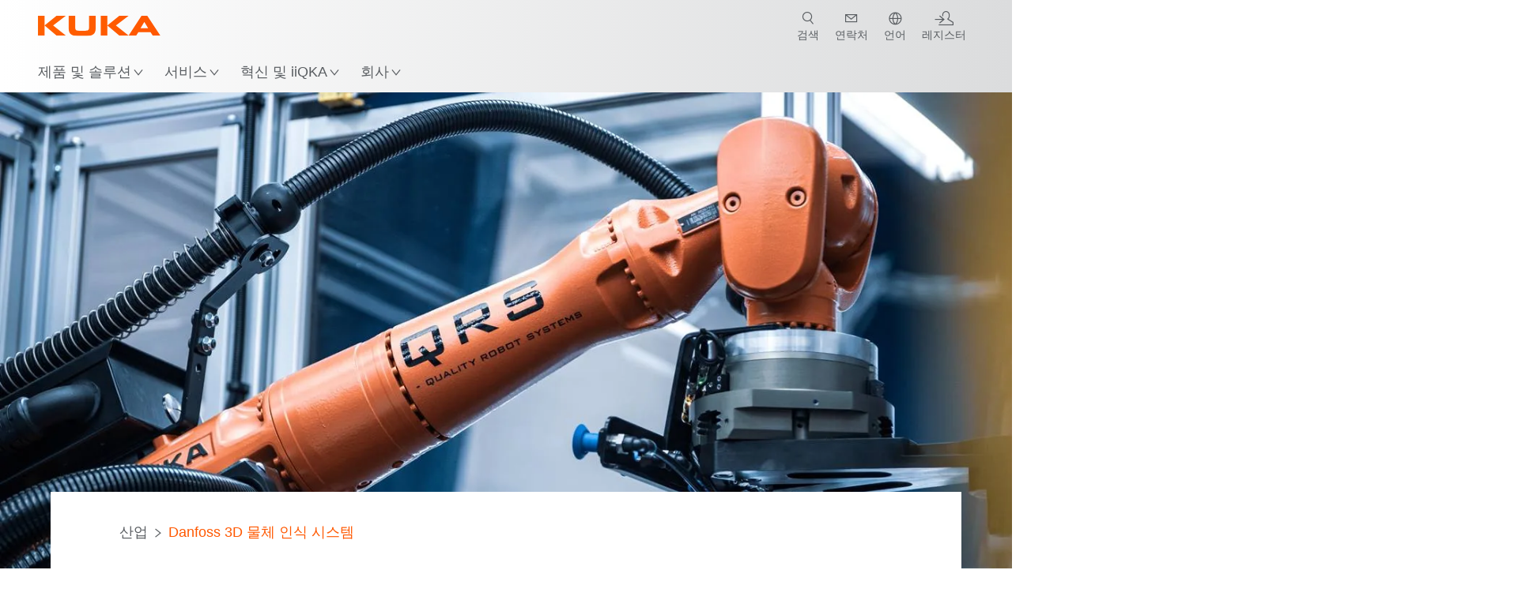

--- FILE ---
content_type: text/html; charset=utf-8
request_url: https://www.kuka.com/ko-kr/%EC%82%B0%EC%97%85/%EC%86%94%EB%A3%A8%EC%85%98-%EB%8D%B0%EC%9D%B4%ED%84%B0%EB%B2%A0%EC%9D%B4%EC%8A%A4/2021/05/danfoss
body_size: 35428
content:
<!DOCTYPE html>
	<!--[if lte IE 9]><html class="ie" lang="ko-KR"><![endif]-->
<!--[if (!IE)|(IEMobile)]><!--><html class="no-ie" lang="ko-KR" ><!--<![endif]-->
<head>
	<title>생산 현장에 투입된 인텔리전트 카메라 탑재형 KUKA 로봇 | KUKA</title>
	<meta http-equiv="Content-Type" content="text/html; charset=utf-8"/>
    <meta http-equiv="X-UA-Compatible" content="IE=edge"/>
	<meta name="description" content="3D 물체 인식: 카메라 시스템이 탑재된 KUKA 로봇이 덴마크의 Danfoss 사에서 100가지 이상의 부품을 안정적으로 인식합니다. 기계적 인식 기능 중 최고 성능." />
	<meta name="keywords" content="" />
	<meta name="robots" content="index, follow" />
	<link rel="preload" as="image" fetchpriority="high" href="/-/media/kuka-corporate/images/industries/case-studies/danfoss/3200px-header-kuka-danfoss.jpg?rev=-1&amp;w=1900&amp;hash=2BDD9FA86B05E52D487E97265FC683F0" imagesrcset="/-/media/kuka-corporate/images/industries/case-studies/danfoss/3200px-header-kuka-danfoss.jpg?rev=-1&amp;w=767&amp;hash=EA8DE3346F1255777A7B0FB5C6A5FE96 767w, /-/media/kuka-corporate/images/industries/case-studies/danfoss/3200px-header-kuka-danfoss.jpg?rev=-1&amp;w=1400&amp;hash=A46FB582452E7D975FD6EA20F8C3D104 1400w, /-/media/kuka-corporate/images/industries/case-studies/danfoss/3200px-header-kuka-danfoss.jpg?rev=-1&amp;w=1900&amp;hash=2BDD9FA86B05E52D487E97265FC683F0 1900w" imagesizes="(min-width: 1px) 100vw">
	<link rel="canonical" href="https://www.kuka.com/ko-kr/%ec%82%b0%ec%97%85/%ec%86%94%eb%a3%a8%ec%85%98-%eb%8d%b0%ec%9d%b4%ed%84%b0%eb%b2%a0%ec%9d%b4%ec%8a%a4/2021/05/danfoss" />
	<link rel="alternate" hreflang="x-default" href="https://www.kuka.com/en-de/industries/solutions-database/2021/05/danfoss" />
	<link rel="alternate" hreflang="de" href="https://www.kuka.com/de-de/branchen/loesungsdatenbank/2021/05/danfoss" />
	<link rel="alternate" hreflang="en" href="https://www.kuka.com/en-de/industries/solutions-database/2021/05/danfoss" />
	<link rel="alternate" hreflang="es" href="https://www.kuka.com/es-es/sectores/base-de-datos-de-soluciones/2021/05/danfoss" />
	<link rel="alternate" hreflang="fr" href="https://www.kuka.com/fr-fr/secteurs/etudes-de-cas/2021/05/danfoss" />
	<link rel="alternate" hreflang="nl" href="https://www.kuka.com/nl-be/industrie%c3%abn/oplossingendatabank/2021/05/danfoss" />
	<link rel="alternate" hreflang="zh" href="https://www.kuka.cn/zh-cn/industries/loesungsdatenbank/2021/05/danfoss" />
	<link rel="alternate" hreflang="zh-SG" href="https://www.kuka.com/zh-sg/industries/loesungsdatenbank/2021/05/danfoss" />
	<link rel="alternate" hreflang="zh-TW" href="https://www.kuka.com/zh-tw/industries/loesungsdatenbank/2021/05/danfoss" />
	<link rel="alternate" hreflang="cs-CZ" href="https://www.kuka.com/cs-cz/pr%c5%afmyslov%c3%a1-odv%c4%9btv%c3%ad/solutions-database/2021/05/danfoss" />
	<link rel="alternate" hreflang="nl-BE" href="https://www.kuka.com/nl-be/industrie%c3%abn/oplossingendatabank/2021/05/danfoss" />
	<link rel="alternate" hreflang="en-AT" href="https://www.kuka.com/en-at/industries/solutions-database/2021/05/danfoss" />
	<link rel="alternate" hreflang="en-BE" href="https://www.kuka.com/en-be/industries/solutions-database/2021/05/danfoss" />
	<link rel="alternate" hreflang="en-CH" href="https://www.kuka.com/en-ch/industries/solutions-database/2021/05/danfoss" />
	<link rel="alternate" hreflang="en-CN" href="https://www.kuka.cn/en-cn/industries/loesungsdatenbank/2021/05/danfoss" />
	<link rel="alternate" hreflang="en-DE" href="https://www.kuka.com/en-de/industries/solutions-database/2021/05/danfoss" />
	<link rel="alternate" hreflang="en-AU" href="https://www.kuka.com/en-au/industries/solutions-database/2021/05/danfoss" />
	<link rel="alternate" hreflang="en-CA" href="https://www.kuka.com/en-ca/industries/solutions-database/2021/05/danfoss" />
	<link rel="alternate" hreflang="en-IN" href="https://www.kuka.com/en-in/industries/solutions-database/2021/05/danfoss" />
	<link rel="alternate" hreflang="en-MY" href="https://www.kuka.com/en-my/industries/solutions-database/2021/05/danfoss" />
	<link rel="alternate" hreflang="en-SG" href="https://www.kuka.com/en-sg/industries/solutions-database/2021/05/danfoss" />
	<link rel="alternate" hreflang="en-GB" href="https://www.kuka.com/en-gb/industries/solutions-database/2021/05/danfoss" />
	<link rel="alternate" hreflang="en-US" href="https://www.kuka.com/en-us/industries/solutions-database/2021/05/danfoss" />
	<link rel="alternate" hreflang="en-HU" href="https://www.kuka.com/en-hu/industries/loesungsdatenbank/2021/05/danfoss" />
	<link rel="alternate" hreflang="en-SE" href="https://www.kuka.com/en-se/industries/solutions-database/2021/05/danfoss" />
	<link rel="alternate" hreflang="fr-BE" href="https://www.kuka.com/fr-be/secteurs/banque-de-donn%c3%a9es-de-solutions/2021/05/danfoss" />
	<link rel="alternate" hreflang="fr-CA" href="https://www.kuka.com/fr-ca/secteurs/etudes-de-cas/2021/05/danfoss" />
	<link rel="alternate" hreflang="fr-FR" href="https://www.kuka.com/fr-fr/secteurs/etudes-de-cas/2021/05/danfoss" />
	<link rel="alternate" hreflang="fr-CH" href="https://www.kuka.com/fr-ch/secteurs/etudes-de-cas/2021/05/danfoss" />
	<link rel="alternate" hreflang="de-AT" href="https://www.kuka.com/de-at/branchen/loesungsdatenbank/2021/05/danfoss" />
	<link rel="alternate" hreflang="de-DE" href="https://www.kuka.com/de-de/branchen/loesungsdatenbank/2021/05/danfoss" />
	<link rel="alternate" hreflang="de-CH" href="https://www.kuka.com/de-ch/branchen/loesungsdatenbank/2021/05/danfoss" />
	<link rel="alternate" hreflang="hu-HU" href="https://www.kuka.com/hu-hu/ipar%c3%a1gak/esettanulm%c3%a1nyok/2021/05/danfoss" />
	<link rel="alternate" hreflang="it-IT" href="https://www.kuka.com/it-it/settori/banca-dati-di-soluzioni/2021/05/danfoss" />
	<link rel="alternate" hreflang="ja-JP" href="https://www.kuka.com/ja-jp/%e6%a5%ad%e7%a8%ae/%e3%82%bd%e3%83%aa%e3%83%a5%e3%83%bc%e3%82%b7%e3%83%a7%e3%83%b3%e3%83%87%e3%83%bc%e3%82%bf%e3%83%99%e3%83%bc%e3%82%b9/2021/05/danfoss" />
	<link rel="alternate" hreflang="ko-KR" href="https://www.kuka.com/ko-kr/%ec%82%b0%ec%97%85/%ec%86%94%eb%a3%a8%ec%85%98-%eb%8d%b0%ec%9d%b4%ed%84%b0%eb%b2%a0%ec%9d%b4%ec%8a%a4/2021/05/danfoss" />
	<link rel="alternate" hreflang="pl-PL" href="https://www.kuka.com/pl-pl/bran%c5%bce/bank-rozwi%c4%85za%c5%84/2021/05/danfoss" />
	<link rel="alternate" hreflang="zh-CN" href="https://www.kuka.cn/zh-cn/industries/loesungsdatenbank/2021/05/danfoss" />
	<link rel="alternate" hreflang="ro-RO" href="https://www.kuka.com/ro-ro/sectoare/baz%c4%83-de-date-cu-solu%c5%a3ii/2021/05/danfoss" />
	<link rel="alternate" hreflang="sk-SK" href="https://www.kuka.com/sk-sk/odvetvia/solutions-database/2021/05/danfoss" />
	<link rel="alternate" hreflang="es-MX" href="https://www.kuka.com/es-mx/sectores/base-de-datos-de-soluciones/2021/05/danfoss" />
	<link rel="alternate" hreflang="es-ES" href="https://www.kuka.com/es-es/sectores/base-de-datos-de-soluciones/2021/05/danfoss" />
	<link rel="alternate" hreflang="sv-SE" href="https://www.kuka.com/sv-se/branscher/l%c3%b6sningsdatabas/2021/05/danfoss" />
	<link rel="alternate" hreflang="th-TH" href="https://www.kuka.com/th-th/%e0%b8%ad%e0%b8%b8%e0%b8%95%e0%b8%aa%e0%b8%b2%e0%b8%ab%e0%b8%81%e0%b8%a3%e0%b8%a3%e0%b8%a1/%e0%b8%81%e0%b8%a3%e0%b8%93%e0%b8%b5%e0%b8%a8%e0%b8%b6%e0%b8%81%e0%b8%a9%e0%b8%b2/2021/05/danfoss" />
	<link rel="alternate" hreflang="tr-TR" href="https://www.kuka.com/tr-tr/end%c3%bcstriler/%c3%a7%c3%b6z%c3%bcm-veri-bankas%c4%b1/2021/05/danfoss" />
	<link rel="alternate" hreflang="zh-MY" href="https://www.kuka.com/zh-my/industries/loesungsdatenbank/2021/05/danfoss" />
	<link rel="alternate" hreflang="pt-BR" href="https://www.kuka.com/pt-br/ramos-de-atividade/banco-de-dados-de-solu%c3%a7%c3%b5es/2021/05/danfoss" />
	<link rel="alternate" hreflang="pt-PT" href="https://www.kuka.com/pt-pt/ramos-de-atividade/banco-de-dados-de-solu%c3%a7%c3%b5es/2021/05/danfoss" />
	<link rel="alternate" hreflang="vi-VN" href="https://www.kuka.com/vi-vn/ng%c3%a0nh-c%c3%b4ng-nghi%e1%bb%87p/c%c6%a1-s%e1%bb%9f-d%e1%bb%af-li%e1%bb%87u-gi%e1%ba%a3i-ph%c3%a1p/2021/05/danfoss" />
	
	<link rel="preload" href="/assets/fonts/KUKA-Bulo_web.woff2" as="font" type="font/woff2" crossorigin />
	<link rel="preload" href="/assets/fonts/KUKA-Bulo_Bold_web.woff2" as="font" type="font/woff2" crossorigin />
	<link rel="preload" href="/assets/fonts/KUKA-Brand_Iconfont.woff2?bvejt7" as="font" type="font/woff2" crossorigin />
	
    <meta name="viewport" id="viewport-meta" content="width=device-width, initial-scale=1.0"/>
    <meta name="content-language" content="ko-KR" />
	<meta name="language" content="ko-KR"/>
    <!-- facebook -->
    
    
    <!-- OpenGraph -->
    <meta property="og:url" content="https://www.kuka.com/ko-kr/%ec%82%b0%ec%97%85/%ec%86%94%eb%a3%a8%ec%85%98-%eb%8d%b0%ec%9d%b4%ed%84%b0%eb%b2%a0%ec%9d%b4%ec%8a%a4/2021/05/danfoss"/>
    <meta property="og:site_name" content="KUKA"/>
	<meta property="og:title" content="생산 현장에 투입된 인텔리전트 카메라 탑재형 KUKA 로봇 | KUKA"/>
	<meta property="og:image" content="https://www.kuka.com/-/media/kuka-corporate/images/industries/case-studies/danfoss/3200px-header-kuka-danfoss.jpg?rev=-1&amp;w=1900&amp;hash=2BDD9FA86B05E52D487E97265FC683F0"/>
    <meta property="og:description" content="3D 물체 인식: 카메라 시스템이 탑재된 KUKA 로봇이 덴마크의 Danfoss 사에서 100가지 이상의 부품을 안정적으로 인식합니다. 기계적 인식 기능 중 최고 성능."/>
	<meta property="og:type" content="WebPage"/>
	

	
	
	<link rel="icon" href="/-/media/kuka-corporate/images/home/logos/kuka-favicon.ico?rev=3c9e0f1706ac4bfebfcd5f3176463cb9&amp;hash=A738B9399ADD71E0E1CC8443E216CE28">
	<link rel="shortcut icon" href="/-/media/kuka-corporate/images/home/logos/kuka-favicon.ico?rev=3c9e0f1706ac4bfebfcd5f3176463cb9&amp;hash=A738B9399ADD71E0E1CC8443E216CE28">
	<link rel="apple-touch-icon-precomposed" href="/-/media/kuka-corporate/images/home/logos/kuka_touchicon-152.png?rev=-1&amp;hash=5135E265176254D8D1CACD2DB725D193"/>
	<link rel="apple-touch-icon" href="/-/media/kuka-corporate/images/home/logos/kuka_touchicon-152.png?rev=-1&amp;hash=5135E265176254D8D1CACD2DB725D193"/>
	<meta name="msapplication-TileColor" content="#FFFFFF">
	<meta name="msapplication-TileImage" content="/-/media/kuka-corporate/images/home/logos/kuka_touchicon-152.png?rev=-1&amp;hash=5135E265176254D8D1CACD2DB725D193">
	<meta name="msapplication-config" content="/ko-kr/browserconfig">
	<link rel="manifest" href="/ko-kr/manifest">
	<meta name="theme-color" content="#FF5800">
	
	<style>
		:lang(ko-KR){ font-family:Gulim Regular, Dotum, AppleGothic, Sans-Serif }
		
	</style>
	<link rel="stylesheet" href="/frontend/dist/app.css?v=5.19.1" type="text/css" />
	
    <!-- Google Site Verification -->
<meta name="google-site-verification" content="eqDP84ikUtn04eG8RyydTpSeDAw4UoNFH8f8ARWzNaI" />
<!-- End Google Site Verification -->
<!-- Google Tag Manager -->
<script type="text/plain" data-cookiecategory="marketing">
if ( document.querySelector('html').getAttribute("lang") != "zh-CN" && document.querySelector('html').getAttribute("lang") != "en-CN" )
{
(function(w,d,s,l,i){w[l]=w[l]||[];w[l].push({'gtm.start':
new Date().getTime(),event:'gtm.js'});var f=d.getElementsByTagName(s)[0],
j=d.createElement(s),dl=l!='dataLayer'?'&l='+l:'';j.async=true;j.src=
'https://www.googletagmanager.com/gtm.js?id='+i+dl;f.parentNode.insertBefore(j,f);
})(window,document,'script','dataLayer','GTM-PD2NWFW');
}
</script>
<!-- End Google Tag Manager -->
	<script>
		var cookieGdpr = {
			cookieNotice: "이 콘텐츠는 귀하의 쿠키 설정으로 인해 사용할 수 없습니다.",
			consentBtnLabel: "쿠키 허용"
		};
	</script>
	<script>
	 window.dataLayer = window.dataLayer || [];
	 window.dataLayer.push({
	  'event': 'cms-url',
	  'language': 'ko-kr',
	  'path': '/kuka internet/home/industries/loesungsdatenbank/2021/05/danfoss',
	  'id': 'AAE755309FD1442DACF749321EE1431A'
	 });
	</script>
	<script type="application/ld+json">
	[{"@context":"https://schema.org","@type":"Organization","name":"KUKA","url":"/ko-kr","logo":"https://www.kuka.com/-/media/kuka-corporate/images/home/logos/kuka_logo.svg?rev=-1&w=1400&hash=FEA5DB9D94663DFDDE1761A95DF1B186","description":"KUKA는 지능형 로봇 공학, 플랜트 기술 및 시스템 기술 분야에서 세계 최고의 공급업체 중 하나이며 업계의 디지털화를 주도하고 있습니다.","address":null,"contactPoint":null,"sameAs":["http://plus.kakao.com/home/@쿠카로봇","https://www.youtube.com/c/KukaRobotGroup/?sub_confirmation=1","https://www.facebook.com/KUKAGlobal/","https://www.linkedin.com/company/kukaglobal"],"telephone":"+49 821 797-1011"},{"@context":"https://schema.org","@type":"WebPage","name":"생산 현장에 투입된 인텔리전트 카메라 탑재형 KUKA 로봇 | KUKA","url":"https://www.kuka.com/ko-kr/%ec%82%b0%ec%97%85/%ec%86%94%eb%a3%a8%ec%85%98-%eb%8d%b0%ec%9d%b4%ed%84%b0%eb%b2%a0%ec%9d%b4%ec%8a%a4/2021/05/danfoss","headline":"절정에 오른 성숙한 기술: 카메라 시스템이 탑재된 KUKA 로봇 ","description":"3D 물체 인식: 카메라 시스템이 탑재된 KUKA 로봇이 덴마크의 Danfoss 사에서 100가지 이상의 부품을 안정적으로 인식합니다. 기계적 인식 기능 중 최고 성능.","potentialAction":{"@type":"SearchAction","target":"https://www.kuka.com/ko-kr/search-results-page?q={search_term_string}","query-input":"required name=search_term_string"}},{"@context":"https://schema.org","@type":"BreadcrumbList","itemListElement":[{"@type":"ListItem","position":1,"item":{"@id":"/ko-kr/%ec%82%b0%ec%97%85/%ec%86%94%eb%a3%a8%ec%85%98-%eb%8d%b0%ec%9d%b4%ed%84%b0%eb%b2%a0%ec%9d%b4%ec%8a%a4/2021/05/danfoss","name":"Danfoss 3D 물체 인식 시스템"}}]},{"@context":"https://schema.org","@type":"Article","mainEntityOfPage":null,"headline":"절정에 오른 성숙한 기술: 카메라 시스템이 탑재된 KUKA 로봇 ","image":["https://www.kuka.com/-/media/kuka-corporate/images/industries/case-studies/danfoss/3200px-header-kuka-danfoss.jpg?rev=-1&w=1900&hash=2BDD9FA86B05E52D487E97265FC683F0"],"datePublished":"2021-06-22T13:11:44Z","dateModified":"2021-07-14T08:08:54Z","isPartOf":null}]
	</script>

	
	
<link rel="stylesheet" href="/dist/cookieconsent.kuka.css" fetchpriority="high" />

<script defer src="/assets/cookieconsent/cookieconsent.js" fetchpriority="high"></script>

<script>
    document.documentElement.classList.add('cc-kuka');	// Do not remove!
    document.documentElement.classList.add('cc-kuka');	// cc-kuka, cc-swisslog, cc-healthcare, cc-translogic

    window.addEventListener('load', function () {
    	const cc = initCookieConsent();
    	const options = {
    		autoclear_cookies: true,
    		// autorun: true,                          					// default: true
			cookie_domain: '.kuka.com', 					    // Enter base domain
    		// cookie_expiration: 182,                 					// default: 182 (days)
			cookie_name: 'gdpr_settings',               				// default: 'gdpr_settings'
    		// cookie_necessary_only_expiration: 182   					// default: disabled
    		// cookie_path: '/',                       					// default: root
    		// cookie_same_site: 'Lax',                					// default: 'Lax'
    		current_lang: 'ko-KR',								// Required, adapt to fit your needs
    		// hide_from_bots: true,                   					// default: true
    		languages: {},							   					// Required, do not remove
    		page_scripts: true,											// Required, do not remove

    		// How consent and settings modals are displayed:
    		gui_options: {
    			consent_modal: {
    				layout: 'cloud',               		// box / cloud / bar
    				position: 'bottom center',     		// left / right / center + top / middle / bottom
    				transition: 'zoom'           		// slide / zoom
    			},
    			settings_modal: {
    				layout: 'box',                 		// bar / box
    				// position: 'left',              	// left / right
    				transition: 'zoom'             		// slide / zoom
    			}
    		},

			// Dispatch events when user interacts with the consent modal:
			onAccept: (cookie) => {
				const acceptEvent = new CustomEvent('cookieConsentAccept', { detail: { cookie, cc: window.cc } });
				document.dispatchEvent(acceptEvent);
			},
			onChange: (cookie, changed_categories) => {
				const changeEvent = new CustomEvent('cookieConsentChange', { detail: { cookie, changed_categories, cc: window.cc } });
				document.dispatchEvent(changeEvent);
			},
    	};

    	fetch(`/api/cxxkxxcxnsxnt/kuka?sc_lang=${options.current_lang}`)
    		.then(response => response.json())
    		.then(data => {
    			options.languages[options.current_lang] = data;
    			cc.run(options);
                window.cc = cc; // Make cc available after it has executed.
    		})
    		.catch(error => {
    			console.error('Error in fetching Cookie Consent config:', error);
    		});
    });
</script>

	

</head>

<body class="mod mod-layout " data-connectors="responsive, toggle">
	

	

	
	
	<header class="o-header js-header">
	
	<nav class="mod mod-nav-next" data-connectors="toggle">
	
	<div class="js-menu mod-nav-next__menu" data-menu-id="E3E5D7E6AA1D43C5B285422A63DA3B1Cmenu">
		
		<div class="mod-nav-next__menu__tabs">
			<ul class="container list-unstyled tabs__list">
				
				<li class="tabs__list__item">
					<button
						type="button"
						class="js-menuTabBtn item__btn item__btn--active"
						data-tab-target="AC151350259545CFB0DFA9C489793FE2tab"
					>
						제품
					</button>
				</li>
				
				<li class="tabs__list__item">
					<button
						type="button"
						class="js-menuTabBtn item__btn "
						data-tab-target="B835CBBEC095491FA2C7FD324FFCD828tab"
					>
						산업
					</button>
				</li>
				
				<li class="tabs__list__item">
					<button
						type="button"
						class="js-menuTabBtn item__btn "
						data-tab-target="4CC5145FCEF6487393F3B6A1C3F5E4B9tab"
					>
						애플리케이션
					</button>
				</li>
				
			</ul>
		</div>
		

		<div class="container mod-nav-next__menu__content">
			
			
			<!-- TABS -->
			<div class="js-contentLeft js-menuTab content__left content__left--active" data-tab-id="AC151350259545CFB0DFA9C489793FE2tab">
				<!-- <div class="content__left__title">
					<a href="https://www.kuka.com/ko-kr/%ec%a0%9c%ed%92%88">제품</a>
				</div> -->
				<div class="js-columns content__left__columns">
					<div class="js-column columns__col columns__col--menu">
						<ul class="js-menuColumnList list-unstyled columns__col__list"></ul>
					</div>
					<div class="js-column columns__col columns__col--tabs">
						<button type="button" class="js-backLink columns__col__backLink">
							<span class="icon-backward"></span>
							제품 및 솔루션
						</button>
						<ul class="list-unstyled columns__col__list">
							
							<li class="list__item">
								<button
									type="button"
									class="js-link list__item__link list__item__link--tab"
									data-tab-target="AC151350259545CFB0DFA9C489793FE2tab"
								>
									제품
									<span class="icon-arrow-right"></span>
								</button>
							</li>
							
							<li class="list__item">
								<button
									type="button"
									class="js-link list__item__link list__item__link--tab"
									data-tab-target="B835CBBEC095491FA2C7FD324FFCD828tab"
								>
									산업
									<span class="icon-arrow-right"></span>
								</button>
							</li>
							
							<li class="list__item">
								<button
									type="button"
									class="js-link list__item__link list__item__link--tab"
									data-tab-target="4CC5145FCEF6487393F3B6A1C3F5E4B9tab"
								>
									애플리케이션
									<span class="icon-arrow-right"></span>
								</button>
							</li>
							
						</ul>
					</div>
					
	<div class="js-column columns__col" data-column-id="C1291DDB00034A9BA833E2F1C8040B08col">
		<button type="button" class="js-backLink columns__col__backLink">
			<span class="icon-backward"></span>
			제품
		</button>
		<ul class="list-unstyled columns__col__list">
	
	<li class="list__item">
		<a
			href="/ko-kr/%ec%a0%9c%ed%92%88/%eb%a1%9c%eb%b4%87-%ec%8b%9c%ec%8a%a4%ed%85%9c"
			target=""
			class="js-link list__item__link  list__item__link--items"
			data-item-id="57EDED0740784DF7B41EA19D63435D69"
		>
			로봇 시스템
			
			<span class="icon-arrow-right"></span>
			
		</a>
	</li>
	
	<li class="list__item">
		<a
			href="/ko-kr/%ec%a0%9c%ed%92%88/amr-%ec%9e%90%ec%9c%a8-%eb%aa%a8%eb%b0%94%ec%9d%bc-%eb%a1%9c%eb%b4%87"
			target=""
			class="js-link list__item__link  list__item__link--items"
			data-item-id="2DA565D17DBD42ECA9DD29616909DCAA"
		>
			자율 모바일 솔루션 (AMR)
			
			<span class="icon-arrow-right"></span>
			
		</a>
	</li>
	
	<li class="list__item">
		<a
			href="/ko-kr/%ec%a0%9c%ed%92%88/%ec%a0%9c%ec%9e%91%ea%b8%b0%ea%b3%84"
			target=""
			class="js-link list__item__link  list__item__link--items"
			data-item-id="6276809EE0934A2BBBE8FC64DA7D379C"
		>
			제작기계
			
			<span class="icon-arrow-right"></span>
			
		</a>
	</li>
	
	<li class="list__item">
		<a
			href="/ko-kr/%ec%a0%9c%ed%92%88/%ec%83%9d%ec%82%b0%ec%84%a4%eb%b9%84"
			target=""
			class="js-link list__item__link  list__item__link--items"
			data-item-id="9C920C8F2588415C83C29EBBF865F95F"
		>
			생산설비
			
			<span class="icon-arrow-right"></span>
			
		</a>
	</li>
	
</ul>

	</div>
	
		
	
		
	
		
	
		
	


				</div>
			</div>
			<!-- /TABS -->
			
			<!-- TABS -->
			<div class="js-contentLeft js-menuTab content__left " data-tab-id="B835CBBEC095491FA2C7FD324FFCD828tab">
				<!-- <div class="content__left__title">
					<a href="https://www.kuka.com/ko-kr/%ec%82%b0%ec%97%85">산업</a>
				</div> -->
				<div class="js-columns content__left__columns">
					<div class="js-column columns__col columns__col--menu">
						<ul class="js-menuColumnList list-unstyled columns__col__list"></ul>
					</div>
					<div class="js-column columns__col columns__col--tabs">
						<button type="button" class="js-backLink columns__col__backLink">
							<span class="icon-backward"></span>
							제품 및 솔루션
						</button>
						<ul class="list-unstyled columns__col__list">
							
							<li class="list__item">
								<button
									type="button"
									class="js-link list__item__link list__item__link--tab"
									data-tab-target="AC151350259545CFB0DFA9C489793FE2tab"
								>
									제품
									<span class="icon-arrow-right"></span>
								</button>
							</li>
							
							<li class="list__item">
								<button
									type="button"
									class="js-link list__item__link list__item__link--tab"
									data-tab-target="B835CBBEC095491FA2C7FD324FFCD828tab"
								>
									산업
									<span class="icon-arrow-right"></span>
								</button>
							</li>
							
							<li class="list__item">
								<button
									type="button"
									class="js-link list__item__link list__item__link--tab"
									data-tab-target="4CC5145FCEF6487393F3B6A1C3F5E4B9tab"
								>
									애플리케이션
									<span class="icon-arrow-right"></span>
								</button>
							</li>
							
						</ul>
					</div>
					
	<div class="js-column columns__col" data-column-id="F5AA224DC7E64EB4A90AA88CED61B9ABcol">
		<button type="button" class="js-backLink columns__col__backLink">
			<span class="icon-backward"></span>
			산업
		</button>
		<ul class="list-unstyled columns__col__list">
	
	<li class="list__item">
		<a
			href="/ko-kr/%ec%82%b0%ec%97%85/%ec%9e%90%eb%8f%99%ec%b0%a8%ec%82%b0%ec%97%85"
			target=""
			class="js-link list__item__link  list__item__link--items"
			data-item-id="F451C01FE0B04334BBEA44E07528788B"
		>
			자동차산업
			
			<span class="icon-arrow-right"></span>
			
		</a>
	</li>
	
	<li class="list__item">
		<a
			href="/ko-kr/%ec%82%b0%ec%97%85/automated-modular-house-building"
			target=""
			class="js-link list__item__link  "
			data-item-id="5BF33D31EE664DBF87431B559BF1E55D"
		>
			Automated house building
			
		</a>
	</li>
	
	<li class="list__item">
		<a
			href="/ko-kr/%ec%82%b0%ec%97%85/%ec%9d%98%eb%a3%8c-%eb%b6%84%ec%95%bc%ec%97%90%ec%84%9c%ec%9d%98-%eb%a1%9c%eb%b4%87"
			target=""
			class="js-link list__item__link  list__item__link--items"
			data-item-id="8C1674CB4963416FBCCBB996CFC17B94"
		>
			헬스 케어
			
			<span class="icon-arrow-right"></span>
			
		</a>
	</li>
	
	<li class="list__item">
		<a
			href="/ko-kr/%ec%82%b0%ec%97%85/%ec%a0%84%ec%9e%90%ec%82%b0%ec%97%85"
			target=""
			class="js-link list__item__link  list__item__link--items"
			data-item-id="8EF4EE1AE3644F3C9BF6CC5E45128718"
		>
			전자산업
			
			<span class="icon-arrow-right"></span>
			
		</a>
	</li>
	
	<li class="list__item">
		<a
			href="/ko-kr/%ec%82%b0%ec%97%85/%eb%b0%b0%ed%84%b0%eb%a6%ac-%ec%83%9d%ec%82%b0"
			target=""
			class="js-link list__item__link  list__item__link--items"
			data-item-id="C1F0FA22C2504800968BF497D32FA77B"
		>
			배터리 생산
			
			<span class="icon-arrow-right"></span>
			
		</a>
	</li>
	
	<li class="list__item">
		<a
			href="/ko-kr/%ec%82%b0%ec%97%85/e-%ec%bb%a4%eb%a8%b8%ec%8a%a4"
			target=""
			class="js-link list__item__link  "
			data-item-id="CAEE280EB417432AB98CDF4E6C7A1657"
		>
			E-커머스 및 리테일 물류
			
		</a>
	</li>
	
	<li class="list__item">
		<a
			href="/ko-kr/%ec%82%b0%ec%97%85/%ec%86%8c%eb%b9%84%ec%9e%ac%ec%82%b0%ec%97%85"
			target=""
			class="js-link list__item__link  list__item__link--items"
			data-item-id="A8372008A8514A31A96EB877C07FA383"
		>
			소비재산업
			
			<span class="icon-arrow-right"></span>
			
		</a>
	</li>
	
	<li class="list__item">
		<a
			href="/ko-kr/%ec%82%b0%ec%97%85/%ea%b8%88%ec%86%8d%ec%82%b0%ec%97%85"
			target=""
			class="js-link list__item__link  list__item__link--items"
			data-item-id="4928728031D24F2A9AEB6B768710B09D"
		>
			금속산업
			
			<span class="icon-arrow-right"></span>
			
		</a>
	</li>
	
	<li class="list__item">
		<a
			href="/ko-kr/%ec%82%b0%ec%97%85/%ea%b8%b0%ed%83%80-%ec%82%b0%ec%97%85"
			target=""
			class="js-link list__item__link  list__item__link--items"
			data-item-id="F58E0CA753CC4F11A7388B204F6C9FFA"
		>
			기타 산업
			
			<span class="icon-arrow-right"></span>
			
		</a>
	</li>
	
	<li class="list__item">
		<a
			href="/ko-kr/%ec%82%b0%ec%97%85/%ec%8b%9c%ec%8a%a4%ed%85%9c-%ed%8c%8c%ed%8a%b8%eb%84%88"
			target=""
			class="js-link list__item__link  "
			data-item-id="95095200B63E4E2D80848825FC549AD1"
		>
			KUKA 파트너
			
		</a>
	</li>
	
</ul>

	</div>
	
		
	
		
	
		
	
		
	
		
	
		
	
		
	
		
	
		
	
		
	


				</div>
			</div>
			<!-- /TABS -->
			
			<!-- TABS -->
			<div class="js-contentLeft js-menuTab content__left " data-tab-id="4CC5145FCEF6487393F3B6A1C3F5E4B9tab">
				<!-- <div class="content__left__title">
					<a href="https://www.kuka.com/ko-kr/%ec%95%a0%ed%94%8c%eb%a6%ac%ec%bc%80%ec%9d%b4%ec%85%98">애플리케이션</a>
				</div> -->
				<div class="js-columns content__left__columns">
					<div class="js-column columns__col columns__col--menu">
						<ul class="js-menuColumnList list-unstyled columns__col__list"></ul>
					</div>
					<div class="js-column columns__col columns__col--tabs">
						<button type="button" class="js-backLink columns__col__backLink">
							<span class="icon-backward"></span>
							제품 및 솔루션
						</button>
						<ul class="list-unstyled columns__col__list">
							
							<li class="list__item">
								<button
									type="button"
									class="js-link list__item__link list__item__link--tab"
									data-tab-target="AC151350259545CFB0DFA9C489793FE2tab"
								>
									제품
									<span class="icon-arrow-right"></span>
								</button>
							</li>
							
							<li class="list__item">
								<button
									type="button"
									class="js-link list__item__link list__item__link--tab"
									data-tab-target="B835CBBEC095491FA2C7FD324FFCD828tab"
								>
									산업
									<span class="icon-arrow-right"></span>
								</button>
							</li>
							
							<li class="list__item">
								<button
									type="button"
									class="js-link list__item__link list__item__link--tab"
									data-tab-target="4CC5145FCEF6487393F3B6A1C3F5E4B9tab"
								>
									애플리케이션
									<span class="icon-arrow-right"></span>
								</button>
							</li>
							
						</ul>
					</div>
					
	<div class="js-column columns__col" data-column-id="DD41DB84774846F89A1900D6786BA8CAcol">
		<button type="button" class="js-backLink columns__col__backLink">
			<span class="icon-backward"></span>
			애플리케이션
		</button>
		<ul class="list-unstyled columns__col__list">
	
	<li class="list__item">
		<a
			href="/ko-kr/%ec%95%a0%ed%94%8c%eb%a6%ac%ec%bc%80%ec%9d%b4%ec%85%98/%ec%a0%91%ed%95%a9%ea%b3%b5%ec%a0%95-%ec%9e%90%eb%8f%99%ed%99%94"
			target=""
			class="js-link list__item__link  list__item__link--items"
			data-item-id="093D2F6B1A054368AA5F3F7291CFFE33"
		>
			접합공법
			
			<span class="icon-arrow-right"></span>
			
		</a>
	</li>
	
	<li class="list__item">
		<a
			href="/ko-kr/%ec%95%a0%ed%94%8c%eb%a6%ac%ec%bc%80%ec%9d%b4%ec%85%98/%ec%a0%91%ed%95%a9%ea%b3%b5%ec%a0%95-%ec%9e%90%eb%8f%99%ed%99%94/%ec%9b%b0%eb%94%a9"
			target=""
			class="js-link list__item__link  list__item__link--items"
			data-item-id="99D60750630E4514BE3A2F59BF898D83"
		>
			웰딩
			
			<span class="icon-arrow-right"></span>
			
		</a>
	</li>
	
	<li class="list__item">
		<a
			href="/ko-kr/%ec%95%a0%ed%94%8c%eb%a6%ac%ec%bc%80%ec%9d%b4%ec%85%98/handling-automation"
			target=""
			class="js-link list__item__link  list__item__link--items"
			data-item-id="A30EE5E4CBE24A629C392CAC61207420"
		>
			핸들링
			
			<span class="icon-arrow-right"></span>
			
		</a>
	</li>
	
	<li class="list__item">
		<a
			href="/ko-kr/%ec%95%a0%ed%94%8c%eb%a6%ac%ec%bc%80%ec%9d%b4%ec%85%98/%ea%b8%b0%ea%b3%84%ec%a0%81-%eb%a8%b8%ec%8b%9c%eb%8b%9d"
			target=""
			class="js-link list__item__link  list__item__link--items"
			data-item-id="67B0F6620E414CE0A9296B1FA151CA90"
		>
			기계적 머시닝
			
			<span class="icon-arrow-right"></span>
			
		</a>
	</li>
	
	<li class="list__item">
		<a
			href="/ko-kr/%ec%95%a0%ed%94%8c%eb%a6%ac%ec%bc%80%ec%9d%b4%ec%85%98/%ed%92%88%ec%a7%88%ea%b2%80%ec%82%ac-%eb%a1%9c%eb%b4%87"
			target=""
			class="js-link list__item__link  "
			data-item-id="D166ADD05FAC4B569B15ADEC118BC77C"
		>
			품질검사
			
		</a>
	</li>
	
	<li class="list__item">
		<a
			href="/ko-kr/%ec%95%a0%ed%94%8c%eb%a6%ac%ec%bc%80%ec%9d%b4%ec%85%98/%eb%8f%84%ed%8f%ac,-%eb%8f%84%ec%9e%a5,-%eb%b3%b8%eb%94%a9"
			target=""
			class="js-link list__item__link  "
			data-item-id="ACB84431387243CEA42F2D5D567C30A5"
		>
			도포 / 도장 / 본딩
			
		</a>
	</li>
	
	<li class="list__item">
		<a
			href="/ko-kr/%ec%95%a0%ed%94%8c%eb%a6%ac%ec%bc%80%ec%9d%b4%ec%85%98/%ec%a0%88%eb%8b%a8,-%eb%b6%84%eb%a6%ac"
			target=""
			class="js-link list__item__link  list__item__link--items"
			data-item-id="020902C179D84C17AF1A86050655C90E"
		>
			절단 / 분리
			
			<span class="icon-arrow-right"></span>
			
		</a>
	</li>
	
	<li class="list__item">
		<a
			href="/ko-kr/%ec%95%a0%ed%94%8c%eb%a6%ac%ec%bc%80%ec%9d%b4%ec%85%98/%eb%a1%9c%eb%b4%87-%ed%8a%b9%ec%88%98-%ed%99%98%ea%b2%bd-%ec%a1%b0%ea%b1%b4"
			target=""
			class="js-link list__item__link  list__item__link--items"
			data-item-id="D5BEA0A632D7419C95ABCE47507DBA25"
		>
			특수한 환경 조건
			
			<span class="icon-arrow-right"></span>
			
		</a>
	</li>
	
	<li class="list__item">
		<a
			href="/ko-kr/%ec%95%a0%ed%94%8c%eb%a6%ac%ec%bc%80%ec%9d%b4%ec%85%98/%ea%b8%b0%ed%83%80-%eb%a1%9c%eb%b4%87-%ec%96%b4%ed%94%8c%eb%a6%ac%ec%bc%80%ec%9d%b4%ec%85%98"
			target=""
			class="js-link list__item__link  list__item__link--items"
			data-item-id="CDAF8864A24C499198F1B29A3C6613D8"
		>
			기타 작업
			
			<span class="icon-arrow-right"></span>
			
		</a>
	</li>
	
</ul>

	</div>
	
		
	
		
	
		
	
		
	
		
	
		
	
		
	
		
	
		
	


				</div>
			</div>
			<!-- /TABS -->
			
			
			
			<!-- TEASERS -->
			<div class="content__right">
				<strong class="js-teasersTitle content__right__title">더 알아보기</strong>
<ul class="list-unstyled content__right__teasers">
	
	<li class="teasers__item">
		<a href="" target="_blank" class="teasers__item__link" style="background-image: url(/-/media/kuka-corporate/images/guided-selling/kuka-pickcontrol-application.jpg?rev=-1&amp;w=320&amp;hash=4D61EE8FFCC88C46E624BA7EAD1B8FDD)">
			<span class="link__label">Robot Guide</span>
		</a>
	</li>
	
	<li class="teasers__item">
		<a href="/ko-kr/%ec%82%b0%ec%97%85/%ec%86%94%eb%a3%a8%ec%85%98-%eb%8d%b0%ec%9d%b4%ed%84%b0%eb%b2%a0%ec%9d%b4%ec%8a%a4" target="" class="teasers__item__link" style="background-image: url(/-/media/kuka-corporate/images/industries/automotive/kuka-automation-in-the-industry.jpg?rev=-1&amp;w=320&amp;hash=9C0800FFC5507543A4E92F184A16BCB4)">
			<span class="link__label">솔루션 데이터베이스</span>
		</a>
	</li>
	
	<li class="teasers__item">
		<a href="/ko-kr/%ec%82%b0%ec%97%85/%ec%8b%9c%ec%8a%a4%ed%85%9c-%ed%8c%8c%ed%8a%b8%eb%84%88" target="" class="teasers__item__link" style="background-image: url(/-/media/kuka-corporate/images/industries/system-partner/kuka-system-partner-header-picture.png?rev=-1&amp;w=320&amp;hash=0F15A45FBF3978E5F08A453268DB0701)">
			<span class="link__label">KUKA 파트너</span>
		</a>
	</li>
	
</ul>

			</div>
			<!-- /TEASERS -->
			
		</div>
	</div>
	
	<div class="js-menu mod-nav-next__menu" data-menu-id="83BE6159B0524E71BC26977F32AC8A03menu">
		

		<div class="container mod-nav-next__menu__content">
			
			<!-- ONLY COLUMNS -->
			<div class="js-contentLeft content__left content__left--active">
				<div class="content__left__title">
					<a href="https://www.kuka.com/ko-kr/%ec%84%9c%eb%b9%84%ec%8a%a4">서비스</a>
				</div>
				<div class="js-columns content__left__columns">
					<div class="js-column columns__col columns__col--menu">
						<ul class="js-menuColumnList list-unstyled columns__col__list"></ul>
					</div>
					
	<div class="js-column columns__col" data-column-id="83BE6159B0524E71BC26977F32AC8A03col">
		<button type="button" class="js-backLink columns__col__backLink">
			<span class="icon-backward"></span>
			서비스
		</button>
		<ul class="list-unstyled columns__col__list">
	
	<li class="list__item">
		<a
			href="/ko-kr/%ec%84%9c%eb%b9%84%ec%8a%a4/%ea%b8%b0%ec%88%a0-%ed%95%ab%eb%9d%bc%ec%9d%b8-%eb%b0%8f-%ec%9e%90%eb%ac%b8-%ec%84%9c%eb%b9%84%ec%8a%a4"
			target=""
			class="js-link list__item__link  "
			data-item-id="EF90366F509A473F9378EC939C53FB9A"
		>
			기술 핫라인 및 자문 서비스
			
		</a>
	</li>
	
	<li class="list__item">
		<a
			href="/ko-kr/%ec%84%9c%eb%b9%84%ec%8a%a4/my-kuka"
			target=""
			class="js-link list__item__link  "
			data-item-id="3E5373468B134CB3BF74F12A0ACC021A"
		>
			my.KUKA 고객 포털
			
		</a>
	</li>
	
	<li class="list__item">
		<a
			href="/ko-kr/%ec%84%9c%eb%b9%84%ec%8a%a4/%eb%8b%a4%ec%9a%b4%eb%a1%9c%eb%93%9c"
			target=""
			class="js-link list__item__link  "
			data-item-id="ED1FDFF1BEAF4BECBDA565A285F099F1"
		>
			다운로드 센터
			
		</a>
	</li>
	
	<li class="list__item">
		<a
			href="/ko-kr/%ec%84%9c%eb%b9%84%ec%8a%a4/%eb%a1%9c%eb%b4%87-%ea%b5%90%ec%9c%a1"
			target=""
			class="js-link list__item__link  list__item__link--items"
			data-item-id="5127C3F5C3DE41CBB17F3050A6A07CFF"
		>
			로봇 교육 
			
			<span class="icon-arrow-right"></span>
			
		</a>
	</li>
	
	<li class="list__item">
		<a
			href="/ko-kr/%ec%84%9c%eb%b9%84%ec%8a%a4/kuka-%ec%a4%91%ea%b3%a0-%eb%a1%9c%eb%b4%87"
			target=""
			class="js-link list__item__link  "
			data-item-id="FE169E1F464E4E519C7038433C50AB8B"
		>
			KUKA 중고 로봇
			
		</a>
	</li>
	
	<li class="list__item">
		<a
			href="/ko-kr/%ec%84%9c%eb%b9%84%ec%8a%a4/%ec%98%88%eb%b9%84%ed%92%88"
			target=""
			class="js-link list__item__link  "
			data-item-id="378C4EC61CF94891ACD1C966629972B6"
		>
			예비품
			
		</a>
	</li>
	
	<li class="list__item">
		<a
			href="/ko-kr/%ec%84%9c%eb%b9%84%ec%8a%a4/%ec%84%9c%eb%b9%84%ec%8a%a4_%eb%a1%9c%eb%b4%87-%eb%b0%8f-%ea%b8%b0%ea%b3%84"
			target=""
			class="js-link list__item__link  list__item__link--items"
			data-item-id="13EE1161FD7840E59678D2FBB9C1CEF5"
		>
			로봇 및 기계에 대한 서비스
			
			<span class="icon-arrow-right"></span>
			
		</a>
	</li>
	
	<li class="list__item">
		<a
			href="/ko-kr/%ec%84%9c%eb%b9%84%ec%8a%a4/circular-service"
			target=""
			class="js-link list__item__link  "
			data-item-id="E1D79D2C084F4A52B7E13E7437D3C650"
		>
			Circular Service
			
		</a>
	</li>
	
	<li class="list__item">
		<a
			href="/ko-kr/%ec%84%9c%eb%b9%84%ec%8a%a4/system-service"
			target=""
			class="js-link list__item__link  "
			data-item-id="29F0029CDFDE4F2A8ABFD4E8EB8132CC"
		>
			System service
			
		</a>
	</li>
	
	<li class="list__item">
		<a
			href="/ko-kr/%ec%84%9c%eb%b9%84%ec%8a%a4/cybersecurity"
			target=""
			class="js-link list__item__link  "
			data-item-id="04720387C03046B08CCB22F1073C6B9C"
		>
			Cybersecurity
			
		</a>
	</li>
	
	<li class="list__item">
		<a
			href="/ko-kr/%ec%84%9c%eb%b9%84%ec%8a%a4/%ea%b3%a0%ea%b0%9d-%ec%84%9c%eb%b9%84%ec%8a%a4-%ec%97%b0%eb%9d%bd%ec%b2%98"
			target=""
			class="js-link list__item__link  "
			data-item-id="456D5D33669E4901918496369322D980"
		>
			고객 서비스 연락처
			
		</a>
	</li>
	
</ul>

	</div>
	
		
	
		
	
		
	
		
	
		
	
		
	
		
	
		
	
		
	
		
	
		
	


				</div>
			</div>
			<!-- /ONLY COLUMNS -->
			
			
			<!-- TEASERS -->
			<div class="content__right">
				<strong class="js-teasersTitle content__right__title">더 알아보기</strong>
<ul class="list-unstyled content__right__teasers">
	
	<li class="teasers__item">
		<a href="/ko-kr/%ec%84%9c%eb%b9%84%ec%8a%a4/my-kuka" target="" class="teasers__item__link" style="background-image: url(/-/media/kuka-corporate/images/customer-services/mykuka_stage_signet_top_3200x1800.jpg?rev=-1&amp;w=320&amp;hash=83BB95D48985A6125338C496E19F40B8)">
			<span class="link__label">my.KUKA</span>
		</a>
	</li>
	
	<li class="teasers__item">
		<a href="/ko-kr/%ec%84%9c%eb%b9%84%ec%8a%a4/%eb%8b%a4%ec%9a%b4%eb%a1%9c%eb%93%9c" target="" class="teasers__item__link" style="background-image: url(/-/media/kuka-corporate/images/customer-services/download_center.jpg?rev=-1&amp;w=320&amp;hash=AB2D4465C1E28C276591969F0826DEDB)">
			<span class="link__label">다운로드 센터</span>
		</a>
	</li>
	
	<li class="teasers__item">
		<a href="/ko-kr/%ec%84%9c%eb%b9%84%ec%8a%a4/%ea%b3%a0%ea%b0%9d-%ec%84%9c%eb%b9%84%ec%8a%a4-%ec%97%b0%eb%9d%bd%ec%b2%98" target="" class="teasers__item__link" style="background-image: url(/-/media/kuka-corporate/images/customer-services/kuka_services.jpg?rev=60b9c05cd09c4db782199e48132adda0&amp;w=320&amp;hash=C17D815347258DBF007CEF9ADD920007)">
			<span class="link__label">고객 서비스</span>
		</a>
	</li>
	
</ul>

			</div>
			<!-- /TEASERS -->
			
		</div>
	</div>
	
	<div class="js-menu mod-nav-next__menu" data-menu-id="982A2CD7AA314359B9DBBEE1948443E6menu">
		

		<div class="container mod-nav-next__menu__content">
			
			<!-- ONLY COLUMNS -->
			<div class="js-contentLeft content__left content__left--active">
				<div class="content__left__title">
					<a href="https://www.kuka.com/ko-kr/%eb%af%b8%eb%9e%98%ec%9d%98-%ec%83%9d%ec%82%b0">혁신 및 iiQKA: 미래를 향한 시작</a>
				</div>
				<div class="js-columns content__left__columns">
					<div class="js-column columns__col columns__col--menu">
						<ul class="js-menuColumnList list-unstyled columns__col__list"></ul>
					</div>
					
	<div class="js-column columns__col" data-column-id="982A2CD7AA314359B9DBBEE1948443E6col">
		<button type="button" class="js-backLink columns__col__backLink">
			<span class="icon-backward"></span>
			혁신 및 iiQKA
		</button>
		<ul class="list-unstyled columns__col__list">
	
	<li class="list__item">
		<a
			href="/ko-kr/%eb%af%b8%eb%9e%98%ec%9d%98-%ec%83%9d%ec%82%b0/%ec%9e%90%eb%8f%99%ed%99%94-%ec%9d%b8%ea%b3%b5%ec%a7%80%eb%8a%a5"
			target=""
			class="js-link list__item__link  "
			data-item-id="4145C48001F64498901BC2097BB47F86"
		>
			자동화에서의 인공지능
			
		</a>
	</li>
	
	<li class="list__item">
		<a
			href="/ko-kr/%eb%af%b8%eb%9e%98%ec%9d%98-%ec%83%9d%ec%82%b0/iiqka-robots-for-the-people"
			target=""
			class="js-link list__item__link  list__item__link--items"
			data-item-id="12E59D80496542599B710F80D407691F"
		>
			iiQKA: Robots for the People
			
			<span class="icon-arrow-right"></span>
			
		</a>
	</li>
	
	<li class="list__item">
		<a
			href="/ko-kr/%eb%af%b8%eb%9e%98%ec%9d%98-%ec%83%9d%ec%82%b0/innovation-and-research"
			target=""
			class="js-link list__item__link  list__item__link--items"
			data-item-id="3D36A5B584B84086B71D7ECDA847979F"
		>
			Innovation &amp; Research
			
			<span class="icon-arrow-right"></span>
			
		</a>
	</li>
	
	<li class="list__item">
		<a
			href="/ko-kr/%eb%af%b8%eb%9e%98%ec%9d%98-%ec%83%9d%ec%82%b0/%ec%83%9d%ec%82%b0%ec%9d%98-%ec%82%b0%ec%97%85-%ec%9e%90%eb%8f%99%ed%99%94"
			target=""
			class="js-link list__item__link  list__item__link--items"
			data-item-id="A058EC85200147FA9099B5C5E72BC289"
		>
			생산 자동화
			
			<span class="icon-arrow-right"></span>
			
		</a>
	</li>
	
	<li class="list__item">
		<a
			href="/ko-kr/%eb%af%b8%eb%9e%98%ec%9d%98-%ec%83%9d%ec%82%b0/%ec%9d%b8%ea%b0%84%ea%b3%bc-%eb%a1%9c%eb%b4%87%ec%9d%98-%ed%98%91%ec%97%85"
			target=""
			class="js-link list__item__link  list__item__link--items"
			data-item-id="A3645BD7050E4F55BAFC0D2A1AF7393C"
		>
			인간-로봇 협업
			
			<span class="icon-arrow-right"></span>
			
		</a>
	</li>
	
</ul>

	</div>
	
		
	
		
	
		
	
		
	
		
	


				</div>
			</div>
			<!-- /ONLY COLUMNS -->
			
			
		</div>
	</div>
	
	<div class="js-menu mod-nav-next__menu" data-menu-id="4F5D6B85555C4A26AC23181FDAC07536menu">
		

		<div class="container mod-nav-next__menu__content">
			
			<!-- ONLY COLUMNS -->
			<div class="js-contentLeft content__left content__left--active">
				<div class="content__left__title">
					<a href="https://www.kuka.com/ko-kr/%ed%9a%8c%ec%82%ac">회사</a>
				</div>
				<div class="js-columns content__left__columns">
					<div class="js-column columns__col columns__col--menu">
						<ul class="js-menuColumnList list-unstyled columns__col__list"></ul>
					</div>
					
	<div class="js-column columns__col" data-column-id="4F5D6B85555C4A26AC23181FDAC07536col">
		<button type="button" class="js-backLink columns__col__backLink">
			<span class="icon-backward"></span>
			회사
		</button>
		<ul class="list-unstyled columns__col__list">
	
	<li class="list__item">
		<a
			href="/ko-kr/%ed%9a%8c%ec%82%ac/%ec%97%b0%eb%9d%bd%ec%b2%98"
			target=""
			class="js-link list__item__link  "
			data-item-id="47FE1756E5584A1B90050E3508A67D13"
		>
			연락처
			
		</a>
	</li>
	
	<li class="list__item">
		<a
			href="/ko-kr/%ed%9a%8c%ec%82%ac/kuka-%ec%a7%80%ec%82%ac"
			target=""
			class="js-link list__item__link  "
			data-item-id="24EC7ADF5BC8499181861D52030E2595"
		>
			KUKA 지사
			
		</a>
	</li>
	
	<li class="list__item">
		<a
			href="/ko-kr/%ed%9a%8c%ec%82%ac/%ec%b1%84%ec%9a%a9"
			target=""
			class="js-link list__item__link  list__item__link--items"
			data-item-id="B91F2A10D6884BC6AB266D16DF7F9454"
		>
			채용
			
			<span class="icon-arrow-right"></span>
			
		</a>
	</li>
	
	<li class="list__item">
		<a
			href="/ko-kr/%ed%9a%8c%ec%82%ac/%eb%b3%b4%eb%8f%84%ec%9e%90%eb%a3%8c"
			target=""
			class="js-link list__item__link  list__item__link--items"
			data-item-id="A9F6D9EB1A54422B93DFEAA531AC97F2"
		>
			보도 자료
			
			<span class="icon-arrow-right"></span>
			
		</a>
	</li>
	
	<li class="list__item">
		<a
			href="/ko-kr/%ed%9a%8c%ec%82%ac/iimagazine"
			target=""
			class="js-link list__item__link  "
			data-item-id="B2F2E4E10D424234AD9FA35287565816"
		>
			iiMagazine
			
		</a>
	</li>
	
	<li class="list__item">
		<a
			href="/ko-kr/knowledge"
			target=""
			class="js-link list__item__link  "
			data-item-id="D819993CFCF446A1913B939BA34254DC"
		>
			Knowledge area
			
		</a>
	</li>
	
	<li class="list__item">
		<a
			href="/ko-kr/%ed%9a%8c%ec%82%ac/%ec%9d%b4%eb%b2%a4%ed%8a%b8-%eb%b0%8f-%ec%9b%a8%eb%b9%84%eb%82%98"
			target=""
			class="js-link list__item__link  list__item__link--items"
			data-item-id="52EF9D65CDB94AFBB1387A9C399D646E"
		>
			이벤트 &amp; 웨비나
			
			<span class="icon-arrow-right"></span>
			
		</a>
	</li>
	
	<li class="list__item">
		<a
			href="/ko-kr/%ed%9a%8c%ec%82%ac/%ec%a7%80%ec%86%8d%ea%b0%80%eb%8a%a5%ec%84%b1"
			target=""
			class="js-link list__item__link  list__item__link--items"
			data-item-id="D92728C4D5074B6A9DF93C7A0B579BF3"
		>
			지속가능한 변혁
			
			<span class="icon-arrow-right"></span>
			
		</a>
	</li>
	
	<li class="list__item">
		<a
			href="/ko-kr/%ed%9a%8c%ec%82%ac/kuka%ec%97%90-%eb%8c%80%ed%95%98%ec%97%ac"
			target=""
			class="js-link list__item__link  list__item__link--items"
			data-item-id="094C9759098A42E5ADDEFEC5B50034A4"
		>
			KUKA에 대하여
			
			<span class="icon-arrow-right"></span>
			
		</a>
	</li>
	
</ul>

	</div>
	
		
	
		
	
		
	
		
	
		
	
		
	
		
	
		
	
		
	


				</div>
			</div>
			<!-- /ONLY COLUMNS -->
			
			
			<!-- TEASERS -->
			<div class="content__right">
				<strong class="js-teasersTitle content__right__title">더 알아보기</strong>
<ul class="list-unstyled content__right__teasers">
	
	<li class="teasers__item">
		<a href="/ko-kr/%ed%9a%8c%ec%82%ac/kuka-%ec%a7%80%ec%82%ac" target="" class="teasers__item__link" style="background-image: url(/-/media/kuka-corporate/images/customer-services/weltkugel_kontakte_services_kuka.jpg?rev=-1&amp;w=320&amp;hash=729FF72C296D7F8A9B54D4967A12595A)">
			<span class="link__label">KUKA 지사</span>
		</a>
	</li>
	
	<li class="teasers__item">
		<a href="/ko-kr/%ed%9a%8c%ec%82%ac/iimagazine" target="" class="teasers__item__link" style="background-image: url(/-/media/kuka-corporate/images/iimagazine/header-imagine-1920x590-v01.jpg?rev=-1&amp;w=320&amp;hash=52ACFC27151465722DD35FE006A646F0)">
			<span class="link__label">iiMagazine</span>
		</a>
	</li>
	
	<li class="teasers__item">
		<a href="/ko-kr/%ed%9a%8c%ec%82%ac/%ec%b1%84%ec%9a%a9/%ec%9d%b8%ec%9e%ac%ec%b1%84%ec%9a%a9" target="" class="teasers__item__link" style="background-image: url(/-/media/kuka-corporate/images/careers/job-header-image/kuka_business-development.jpg?rev=-1&amp;w=320&amp;hash=B9F56BF75F23C1B32ED6351FD0200321)">
			<span class="link__label">인재채용</span>
		</a>
	</li>
	
</ul>

			</div>
			<!-- /TEASERS -->
			
		</div>
	</div>
	

	<script id="mod-nav-next__columnTemplate" type="text/x-dot-template">
		<div class="js-column columns__col" data-column-id="[[=column.id]]">
			<ul class="list-unstyled columns__col__list">
				[[~column.items :item]]
				<li class="list__item">
					<a
						href="[[=item.link]]"
						class="js-link list__item__link [[? item.isActive ]]list__item__link--active[[?]] [[? item.isTab || (item.items && item.items.length > 0) ]]list__item__link--items[[?]] [[? item.isTab ]]list__item__link--tab[[?]]"
						[[? item.isTab ]]data-tab-target="[[=item.id]]"[[??]]data-item-id="[[=item.id]]"[[?]]
					>
						[[=item.name]]
						[[? item.isTab || (item.items && item.items.length > 0) ]]
						<span class="icon-arrow-right"></span>
						[[?]]
					</a>
				</li>
				[[~]]
			</ul>
		</div>
	</script>

	<script id="mod-nav-next__menuData" type="json/data">
		
			[{"id":"E3E5D7E6AA1D43C5B285422A63DA3B1Cmenu","name":"제품 및 솔루션","link":null,"title":null,"tabs":[{"id":"AC151350259545CFB0DFA9C489793FE2tab","name":"제품","title":"제품","isActive":true,"link":"https://www.kuka.com/ko-kr/%ec%a0%9c%ed%92%88","columns":[{"id":"C1291DDB00034A9BA833E2F1C8040B08col","name":"제품","items":[{"id":"57EDED0740784DF7B41EA19D63435D69","name":"로봇 시스템","link":"/ko-kr/%ec%a0%9c%ed%92%88/%eb%a1%9c%eb%b4%87-%ec%8b%9c%ec%8a%a4%ed%85%9c","image":null,"isActive":false,"target":null,"items":[{"id":"57EDED0740784DF7B41EA19D63435D69-first","name":"로봇 시스템","link":"/ko-kr/%ec%a0%9c%ed%92%88/%eb%a1%9c%eb%b4%87-%ec%8b%9c%ec%8a%a4%ed%85%9c","image":null,"isActive":false,"target":null,"items":[]},{"id":"8479B6C26CD440F3AAC8B19CCF6307EB","name":"산업용 로봇","link":"/ko-kr/%ec%a0%9c%ed%92%88/%eb%a1%9c%eb%b4%87-%ec%8b%9c%ec%8a%a4%ed%85%9c/%ec%82%b0%ec%97%85%ec%9a%a9-%eb%a1%9c%eb%b4%87","image":null,"isActive":false,"target":null,"items":[]},{"id":"54D6E86310104B5AA9D0397E29647231","name":"소프트웨어","link":"/ko-kr/%ec%a0%9c%ed%92%88/%eb%a1%9c%eb%b4%87-%ec%8b%9c%ec%8a%a4%ed%85%9c/%ec%86%8c%ed%94%84%ed%8a%b8%ec%9b%a8%ec%96%b4","image":null,"isActive":false,"target":null,"items":null},{"id":"71DD011DBB734E13B701068297D07FF4","name":"로봇 컨트롤러","link":"/ko-kr/%ec%a0%9c%ed%92%88/%eb%a1%9c%eb%b4%87-%ec%8b%9c%ec%8a%a4%ed%85%9c/%eb%a1%9c%eb%b4%87-%ec%bb%a8%ed%8a%b8%eb%a1%a4%eb%9f%ac","image":null,"isActive":false,"target":null,"items":[{"id":"71DD011DBB734E13B701068297D07FF4-first","name":"로봇 컨트롤러","link":"/ko-kr/%ec%a0%9c%ed%92%88/%eb%a1%9c%eb%b4%87-%ec%8b%9c%ec%8a%a4%ed%85%9c/%eb%a1%9c%eb%b4%87-%ec%bb%a8%ed%8a%b8%eb%a1%a4%eb%9f%ac","image":null,"isActive":false,"target":null,"items":[]},{"id":"2B12AA91852F479599018D28907E785A","name":"iiQKA.OS2용 KR C5","link":"/ko-kr/%ec%a0%9c%ed%92%88/%eb%a1%9c%eb%b4%87-%ec%8b%9c%ec%8a%a4%ed%85%9c/%eb%a1%9c%eb%b4%87-%ec%bb%a8%ed%8a%b8%eb%a1%a4%eb%9f%ac/kr-c5_%eb%a1%9c%eb%b4%87-%ec%bb%a8%ed%8a%b8%eb%a1%a4%eb%9f%ac","image":null,"isActive":false,"target":null,"items":null},{"id":"4E37B178D17F4D34A3DCEB19074F1CD1","name":"iiQKA.OS2용 KR C5 micro ","link":"/ko-kr/%ec%a0%9c%ed%92%88/%eb%a1%9c%eb%b4%87-%ec%8b%9c%ec%8a%a4%ed%85%9c/%eb%a1%9c%eb%b4%87-%ec%bb%a8%ed%8a%b8%eb%a1%a4%eb%9f%ac/kr-c5-micro_%ec%bb%a8%ed%8a%b8%eb%a1%a4%eb%9f%ac_%ec%86%8c%ed%98%95%eb%a1%9c%eb%b4%87","image":null,"isActive":false,"target":null,"items":null},{"id":"3C94C5E990AA4D8EA0FF95AC63348454","name":"KUKA KR C5","link":"/ko-kr/%ec%a0%9c%ed%92%88/%eb%a1%9c%eb%b4%87-%ec%8b%9c%ec%8a%a4%ed%85%9c/%eb%a1%9c%eb%b4%87-%ec%bb%a8%ed%8a%b8%eb%a1%a4%eb%9f%ac/kr-c5","image":null,"isActive":false,"target":null,"items":null},{"id":"C47DBE9B639F4B67B84FBE39C525229C","name":"KR C5 micro","link":"/ko-kr/%ec%a0%9c%ed%92%88/%eb%a1%9c%eb%b4%87-%ec%8b%9c%ec%8a%a4%ed%85%9c/%eb%a1%9c%eb%b4%87-%ec%bb%a8%ed%8a%b8%eb%a1%a4%eb%9f%ac/kr-c5-micro","image":null,"isActive":false,"target":null,"items":null},{"id":"E2776CD3DCDC4818B557D072474BC15A","name":"로봇 컨트롤 패널","link":"/ko-kr/%ec%a0%9c%ed%92%88/%eb%a1%9c%eb%b4%87-%ec%8b%9c%ec%8a%a4%ed%85%9c/%eb%a1%9c%eb%b4%87-%ec%bb%a8%ed%8a%b8%eb%a1%a4%eb%9f%ac/smartpad-%eb%a1%9c%eb%b4%87-%ec%bb%a8%ed%8a%b8%eb%a1%a4-%ed%8c%a8%eb%84%90","image":null,"isActive":false,"target":null,"items":null},{"id":"B54583B8DB4A403A9EECC5D3B1DA0805","name":"miKUKA","link":"/ko-kr/%ec%a0%9c%ed%92%88/%eb%a1%9c%eb%b4%87-%ec%8b%9c%ec%8a%a4%ed%85%9c/%eb%a1%9c%eb%b4%87-%ec%bb%a8%ed%8a%b8%eb%a1%a4%eb%9f%ac/mikuka","image":null,"isActive":false,"target":null,"items":null}]},{"id":"0445952E9D4A48529E46AECED2C02D83","name":"로봇 주변기기","link":"/ko-kr/%ec%a0%9c%ed%92%88/%eb%a1%9c%eb%b4%87-%ec%8b%9c%ec%8a%a4%ed%85%9c/%eb%a1%9c%eb%b4%87-%ec%a3%bc%eb%b3%80%ea%b8%b0%ea%b8%b0","image":null,"isActive":false,"target":null,"items":[{"id":"0445952E9D4A48529E46AECED2C02D83-first","name":"로봇 주변기기","link":"/ko-kr/%ec%a0%9c%ed%92%88/%eb%a1%9c%eb%b4%87-%ec%8b%9c%ec%8a%a4%ed%85%9c/%eb%a1%9c%eb%b4%87-%ec%a3%bc%eb%b3%80%ea%b8%b0%ea%b8%b0","image":null,"isActive":false,"target":null,"items":[]},{"id":"82BA3669A101424483C3FBD753B96687","name":"포지셔너","link":"/ko-kr/%ec%a0%9c%ed%92%88/%eb%a1%9c%eb%b4%87-%ec%8b%9c%ec%8a%a4%ed%85%9c/%eb%a1%9c%eb%b4%87-%ec%a3%bc%eb%b3%80%ea%b8%b0%ea%b8%b0/%ed%8f%ac%ec%a7%80%ec%85%94%eb%84%88","image":null,"isActive":false,"target":null,"items":null},{"id":"D91426596E5844CBBE1D7571D2996091","name":"리니어 유닛","link":"/ko-kr/%ec%a0%9c%ed%92%88/%eb%a1%9c%eb%b4%87-%ec%8b%9c%ec%8a%a4%ed%85%9c/%eb%a1%9c%eb%b4%87-%ec%a3%bc%eb%b3%80%ea%b8%b0%ea%b8%b0/%eb%a6%ac%eb%8b%88%ec%96%b4-%ec%9c%a0%eb%8b%9b","image":null,"isActive":false,"target":null,"items":null},{"id":"28509E81B851496AB23E78A38BD3A357","name":"에너지 서플라이 시스템","link":"/ko-kr/%ec%a0%9c%ed%92%88/%eb%a1%9c%eb%b4%87-%ec%8b%9c%ec%8a%a4%ed%85%9c/%eb%a1%9c%eb%b4%87-%ec%a3%bc%eb%b3%80%ea%b8%b0%ea%b8%b0/%ec%97%90%eb%84%88%ec%a7%80-%ec%84%9c%ed%94%8c%eb%9d%bc%ec%9d%b4-%ec%8b%9c%ec%8a%a4%ed%85%9c","image":null,"isActive":false,"target":null,"items":null}]},{"id":"7505B72A4E164B1CB988B8C31A5FFCD9","name":"KUKA ready2_use ","link":"/ko-kr/%ec%a0%9c%ed%92%88/%eb%a1%9c%eb%b4%87-%ec%8b%9c%ec%8a%a4%ed%85%9c/ready2_use","image":null,"isActive":false,"target":null,"items":[{"id":"7505B72A4E164B1CB988B8C31A5FFCD9-first","name":"KUKA ready2_use ","link":"/ko-kr/%ec%a0%9c%ed%92%88/%eb%a1%9c%eb%b4%87-%ec%8b%9c%ec%8a%a4%ed%85%9c/ready2_use","image":null,"isActive":false,"target":null,"items":[]},{"id":"D85C9F92BD904D70BA9D7134393AA18D","name":"KUKA ready2_educate","link":"/ko-kr/%ec%a0%9c%ed%92%88/%eb%a1%9c%eb%b4%87-%ec%8b%9c%ec%8a%a4%ed%85%9c/ready2_use/kuka-ready2_educate","image":null,"isActive":false,"target":null,"items":null},{"id":"83ED36C318D04322A801206A963C4BE0","name":"KUKA ready2_pilot","link":"/ko-kr/%ec%a0%9c%ed%92%88/%eb%a1%9c%eb%b4%87-%ec%8b%9c%ec%8a%a4%ed%85%9c/ready2_use/kuka-ready2_pilot","image":null,"isActive":false,"target":null,"items":null},{"id":"5F0BCC0D80A547558BC368019D133C95","name":"KUKA ready2_spot","link":"/ko-kr/%ec%a0%9c%ed%92%88/%eb%a1%9c%eb%b4%87-%ec%8b%9c%ec%8a%a4%ed%85%9c/ready2_use/kuka-ready2_spot","image":null,"isActive":false,"target":null,"items":null},{"id":"4C25A32DEE64467DB6956873D87D3458","name":"KUKA OccuBot","link":"/ko-kr/%ec%a0%9c%ed%92%88/%eb%a1%9c%eb%b4%87-%ec%8b%9c%ec%8a%a4%ed%85%9c/ready2_use/occubot","image":null,"isActive":false,"target":null,"items":null}]},{"id":"BA34BC5D3844478BABBDA44DE0A689B6","name":"KUKA Education","link":"/ko-kr/%ec%a0%9c%ed%92%88/%eb%a1%9c%eb%b4%87-%ec%8b%9c%ec%8a%a4%ed%85%9c/kuka-education","image":null,"isActive":false,"target":null,"items":[]}]},{"id":"2DA565D17DBD42ECA9DD29616909DCAA","name":"자율 모바일 솔루션 (AMR)","link":"/ko-kr/%ec%a0%9c%ed%92%88/amr-%ec%9e%90%ec%9c%a8-%eb%aa%a8%eb%b0%94%ec%9d%bc-%eb%a1%9c%eb%b4%87","image":null,"isActive":false,"target":null,"items":[{"id":"2DA565D17DBD42ECA9DD29616909DCAA-first","name":"자율 모바일 솔루션","link":"/ko-kr/%ec%a0%9c%ed%92%88/amr-%ec%9e%90%ec%9c%a8-%eb%aa%a8%eb%b0%94%ec%9d%bc-%eb%a1%9c%eb%b4%87","image":null,"isActive":false,"target":null,"items":[]},{"id":"3842608BA2F24AE7A6534ADCB9562772","name":"AMR 플릿 관리 소프트웨어","link":"/ko-kr/%ec%a0%9c%ed%92%88/amr-%ec%9e%90%ec%9c%a8-%eb%aa%a8%eb%b0%94%ec%9d%bc-%eb%a1%9c%eb%b4%87/amr-%ed%94%8c%eb%a6%bf-%ea%b4%80%eb%a6%ac-%ec%86%8c%ed%94%84%ed%8a%b8%ec%9b%a8%ec%96%b4","image":null,"isActive":false,"target":null,"items":[]},{"id":"5FCF1C9630E94286B1FE9CD528FAF600","name":"탑로드 운반 로봇","link":"/ko-kr/%ec%a0%9c%ed%92%88/amr-%ec%9e%90%ec%9c%a8-%eb%aa%a8%eb%b0%94%ec%9d%bc-%eb%a1%9c%eb%b4%87/%ed%83%91%eb%a1%9c%eb%93%9c-%ec%9a%b4%eb%b0%98-%eb%a1%9c%eb%b4%87","image":null,"isActive":false,"target":null,"items":[]},{"id":"AB5142AA54094922BFCB0A09F4D10CD0","name":"모바일 로봇","link":"/ko-kr/%ec%a0%9c%ed%92%88/amr-%ec%9e%90%ec%9c%a8-%eb%aa%a8%eb%b0%94%ec%9d%bc-%eb%a1%9c%eb%b4%87/%eb%aa%a8%eb%b0%94%ec%9d%bc-%eb%a1%9c%eb%b4%87","image":null,"isActive":false,"target":null,"items":[{"id":"AB5142AA54094922BFCB0A09F4D10CD0-first","name":"모바일 로봇","link":"/ko-kr/%ec%a0%9c%ed%92%88/amr-%ec%9e%90%ec%9c%a8-%eb%aa%a8%eb%b0%94%ec%9d%bc-%eb%a1%9c%eb%b4%87/%eb%aa%a8%eb%b0%94%ec%9d%bc-%eb%a1%9c%eb%b4%87","image":null,"isActive":false,"target":null,"items":[]},{"id":"A7E0C6B2DDAF45E7B576C9AF271AD400","name":"KMR iisy","link":"/ko-kr/%ec%a0%9c%ed%92%88/amr-%ec%9e%90%ec%9c%a8-%eb%aa%a8%eb%b0%94%ec%9d%bc-%eb%a1%9c%eb%b4%87/%eb%aa%a8%eb%b0%94%ec%9d%bc-%eb%a1%9c%eb%b4%87/kmr-iisy-%ec%9e%90%ec%9c%a8-%eb%aa%a8%eb%b0%94%ec%9d%bc-cobot","image":null,"isActive":false,"target":null,"items":null},{"id":"DDAA208073D44BAB98EC4C2C13D8E1AF","name":"KMR iiwa","link":"/ko-kr/%ec%a0%9c%ed%92%88/amr-%ec%9e%90%ec%9c%a8-%eb%aa%a8%eb%b0%94%ec%9d%bc-%eb%a1%9c%eb%b4%87/%eb%aa%a8%eb%b0%94%ec%9d%bc-%eb%a1%9c%eb%b4%87/kmr-iiwa","image":null,"isActive":false,"target":null,"items":null},{"id":"D95F160155E442C18DBEA9A4DC1E7E91","name":"KMR QUANTEC","link":"/ko-kr/%ec%a0%9c%ed%92%88/amr-%ec%9e%90%ec%9c%a8-%eb%aa%a8%eb%b0%94%ec%9d%bc-%eb%a1%9c%eb%b4%87/%eb%aa%a8%eb%b0%94%ec%9d%bc-%eb%a1%9c%eb%b4%87/kmr-quantec","image":null,"isActive":false,"target":null,"items":null}]}]},{"id":"6276809EE0934A2BBBE8FC64DA7D379C","name":"제작기계","link":"/ko-kr/%ec%a0%9c%ed%92%88/%ec%a0%9c%ec%9e%91%ea%b8%b0%ea%b3%84","image":null,"isActive":false,"target":null,"items":[{"id":"6276809EE0934A2BBBE8FC64DA7D379C-first","name":"제작기계","link":"/ko-kr/%ec%a0%9c%ed%92%88/%ec%a0%9c%ec%9e%91%ea%b8%b0%ea%b3%84","image":null,"isActive":false,"target":null,"items":[]},{"id":"F87B4E2A4402442F92502FC0ED736C61","name":"마찰 교반 용접 셀","link":"/ko-kr/%ec%a0%9c%ed%92%88/%ec%a0%9c%ec%9e%91%ea%b8%b0%ea%b3%84/kuka-cell4_fsw-friction-stir-welding-cell","image":null,"isActive":false,"target":null,"items":[]},{"id":"7E0BDA8EC5A44AE997E4DD0C200454A6","name":"회전마찰 용접기","link":"/ko-kr/%ec%a0%9c%ed%92%88/%ec%a0%9c%ec%9e%91%ea%b8%b0%ea%b3%84/%ed%9a%8c%ec%a0%84%eb%a7%88%ec%b0%b0-%ec%9a%a9%ec%a0%91%ea%b8%b0","image":null,"isActive":false,"target":null,"items":[{"id":"7E0BDA8EC5A44AE997E4DD0C200454A6-first","name":"회전마찰 용접기","link":"/ko-kr/%ec%a0%9c%ed%92%88/%ec%a0%9c%ec%9e%91%ea%b8%b0%ea%b3%84/%ed%9a%8c%ec%a0%84%eb%a7%88%ec%b0%b0-%ec%9a%a9%ec%a0%91%ea%b8%b0","image":null,"isActive":false,"target":null,"items":[]},{"id":"8792B777DF634F2AB9745D7126264C13","name":"KUKA Genius (12 – 300 kN)","link":"/ko-kr/%ec%a0%9c%ed%92%88/%ec%a0%9c%ec%9e%91%ea%b8%b0%ea%b3%84/%ed%9a%8c%ec%a0%84%eb%a7%88%ec%b0%b0-%ec%9a%a9%ec%a0%91%ea%b8%b0/genius","image":null,"isActive":false,"target":null,"items":null},{"id":"B2F014BD46A448FDA9E012D6C3F2DE56","name":"KUKA Invictus(800~1500kN)","link":"/ko-kr/%ec%a0%9c%ed%92%88/%ec%a0%9c%ec%9e%91%ea%b8%b0%ea%b3%84/%ed%9a%8c%ec%a0%84%eb%a7%88%ec%b0%b0-%ec%9a%a9%ec%a0%91%ea%b8%b0/kuka-invictus","image":null,"isActive":false,"target":null,"items":null},{"id":"295FD3FF25C344F789ADC78C788597F8","name":"Thompson","link":"/ko-kr/%ec%a0%9c%ed%92%88/%ec%a0%9c%ec%9e%91%ea%b8%b0%ea%b3%84/%ed%9a%8c%ec%a0%84%eb%a7%88%ec%b0%b0-%ec%9a%a9%ec%a0%91%ea%b8%b0/thompson","image":null,"isActive":false,"target":null,"items":null}]},{"id":"DBC73286E3494C13A6E8C6B9F8AFD31D","name":"자기 아크 용접기","link":"/ko-kr/%ec%a0%9c%ed%92%88/%ec%a0%9c%ec%9e%91%ea%b8%b0%ea%b3%84/%ec%9e%90%ea%b8%b0-%ec%95%84%ed%81%ac-%ec%9a%a9%ec%a0%91%ea%b8%b0","image":null,"isActive":false,"target":null,"items":[{"id":"DBC73286E3494C13A6E8C6B9F8AFD31D-first","name":"자기 아크 용접기","link":"/ko-kr/%ec%a0%9c%ed%92%88/%ec%a0%9c%ec%9e%91%ea%b8%b0%ea%b3%84/%ec%9e%90%ea%b8%b0-%ec%95%84%ed%81%ac-%ec%9a%a9%ec%a0%91%ea%b8%b0","image":null,"isActive":false,"target":null,"items":[]},{"id":"1E21B78827CE486A9D9CDA1DE45500CB","name":"MagnetAr","link":"/ko-kr/%ec%a0%9c%ed%92%88/%ec%a0%9c%ec%9e%91%ea%b8%b0%ea%b3%84/%ec%9e%90%ea%b8%b0-%ec%95%84%ed%81%ac-%ec%9a%a9%ec%a0%91%ea%b8%b0/magnet-arc","image":null,"isActive":false,"target":null,"items":null}]},{"id":"BC782B4A57EA43E1BCD47F603308B38C","name":"계약 생산","link":"/ko-kr/%ec%a0%9c%ed%92%88/%ec%a0%9c%ec%9e%91%ea%b8%b0%ea%b3%84/%ea%b3%84%ec%95%bd-%ec%83%9d%ec%82%b0","image":null,"isActive":false,"target":null,"items":[]}]},{"id":"9C920C8F2588415C83C29EBBF865F95F","name":"생산설비","link":"/ko-kr/%ec%a0%9c%ed%92%88/%ec%83%9d%ec%82%b0%ec%84%a4%eb%b9%84","image":null,"isActive":false,"target":null,"items":[{"id":"9C920C8F2588415C83C29EBBF865F95F-first","name":"생산설비","link":"/ko-kr/%ec%a0%9c%ed%92%88/%ec%83%9d%ec%82%b0%ec%84%a4%eb%b9%84","image":null,"isActive":false,"target":null,"items":[]},{"id":"255ECFA87ED046AC8421DC53816BB97F","name":"Standard products for automation","link":"/ko-kr/%ec%a0%9c%ed%92%88/%ec%83%9d%ec%82%b0%ec%84%a4%eb%b9%84/standard-products-for-automation","image":null,"isActive":false,"target":null,"items":[{"id":"255ECFA87ED046AC8421DC53816BB97F-first","name":"Standard products for automation","link":"/ko-kr/%ec%a0%9c%ed%92%88/%ec%83%9d%ec%82%b0%ec%84%a4%eb%b9%84/standard-products-for-automation","image":null,"isActive":false,"target":null,"items":[]},{"id":"EF4446B70DE84EF782BDF0E080B6E156","name":"KS FlexRoller","link":"/ko-kr/%ec%a0%9c%ed%92%88/%ec%83%9d%ec%82%b0%ec%84%a4%eb%b9%84/standard-products-for-automation/ks-flexroller","image":null,"isActive":false,"target":null,"items":null},{"id":"EEA20F2A6C9D41B8B2DA6C8704059927","name":"KS robot pedestals","link":"/ko-kr/%ec%a0%9c%ed%92%88/%ec%83%9d%ec%82%b0%ec%84%a4%eb%b9%84/standard-products-for-automation/ks-robot-pedestals","image":null,"isActive":false,"target":null,"items":null},{"id":"C12E64CC33BC490FAE739752ACB5060D","name":"Plant systems","link":"/ko-kr/%ec%a0%9c%ed%92%88/%ec%83%9d%ec%82%b0%ec%84%a4%eb%b9%84/standard-products-for-automation/plant-systems","image":null,"isActive":false,"target":null,"items":null},{"id":"6B9F9E15699843F09C40CD34C337B67C","name":"Hemming systems","link":"/ko-kr/%ec%a0%9c%ed%92%88/%ec%83%9d%ec%82%b0%ec%84%a4%eb%b9%84/standard-products-for-automation/hemming-competence","image":null,"isActive":false,"target":null,"items":null},{"id":"59F1534E94D74E7DB36DFCFD4CBCA0C6","name":"Parts feed","link":"/ko-kr/%ec%a0%9c%ed%92%88/%ec%83%9d%ec%82%b0%ec%84%a4%eb%b9%84/standard-products-for-automation/parts-feed","image":null,"isActive":false,"target":null,"items":null}]}]}]}]},{"id":"B835CBBEC095491FA2C7FD324FFCD828tab","name":"산업","title":"산업","isActive":false,"link":"https://www.kuka.com/ko-kr/%ec%82%b0%ec%97%85","columns":[{"id":"F5AA224DC7E64EB4A90AA88CED61B9ABcol","name":"산업","items":[{"id":"F451C01FE0B04334BBEA44E07528788B","name":"자동차산업","link":"/ko-kr/%ec%82%b0%ec%97%85/%ec%9e%90%eb%8f%99%ec%b0%a8%ec%82%b0%ec%97%85","image":null,"isActive":false,"target":null,"items":[{"id":"F451C01FE0B04334BBEA44E07528788B-first","name":"자동차산업","link":"/ko-kr/%ec%82%b0%ec%97%85/%ec%9e%90%eb%8f%99%ec%b0%a8%ec%82%b0%ec%97%85","image":null,"isActive":false,"target":null,"items":[]},{"id":"308C40EE83834979843656A14A300253","name":"파워트레인용 조립 및 테스트 시스템","link":"/ko-kr/%ec%82%b0%ec%97%85/%ec%9e%90%eb%8f%99%ec%b0%a8%ec%82%b0%ec%97%85/%ec%a1%b0%eb%a6%bd-%eb%b0%8f-%ed%85%8c%ec%8a%a4%ed%8a%b8-%ec%8b%9c%ec%8a%a4%ed%85%9c","image":null,"isActive":false,"target":null,"items":[]},{"id":"C7B961D42AC94D7693537E03DC680D4A","name":"전기자동차","link":"/ko-kr/%ec%82%b0%ec%97%85/%ec%9e%90%eb%8f%99%ec%b0%a8%ec%82%b0%ec%97%85/e-%eb%aa%a8%eb%b9%8c%eb%a6%ac%ed%8b%b0-%ec%9e%90%eb%8f%99%ed%99%94","image":null,"isActive":false,"target":null,"items":[{"id":"C7B961D42AC94D7693537E03DC680D4A-first","name":"전기자동차","link":"/ko-kr/%ec%82%b0%ec%97%85/%ec%9e%90%eb%8f%99%ec%b0%a8%ec%82%b0%ec%97%85/e-%eb%aa%a8%eb%b9%8c%eb%a6%ac%ed%8b%b0-%ec%9e%90%eb%8f%99%ed%99%94","image":null,"isActive":false,"target":null,"items":[]},{"id":"DCE8AB194BAA444C85F6C2B7C05DFB05","name":"교반 마찰 용접: 현대식 배터리 하우징의 핵심 기술","link":"/ko-kr/%ec%82%b0%ec%97%85/%ec%9e%90%eb%8f%99%ec%b0%a8%ec%82%b0%ec%97%85/e-%eb%aa%a8%eb%b9%8c%eb%a6%ac%ed%8b%b0-%ec%9e%90%eb%8f%99%ed%99%94/e-mobility-jeonmunga-article","image":null,"isActive":false,"target":null,"items":null}]}]},{"id":"5BF33D31EE664DBF87431B559BF1E55D","name":"Automated house building","link":"/ko-kr/%ec%82%b0%ec%97%85/automated-modular-house-building","image":null,"isActive":false,"target":null,"items":[]},{"id":"8C1674CB4963416FBCCBB996CFC17B94","name":"헬스 케어","link":"/ko-kr/%ec%82%b0%ec%97%85/%ec%9d%98%eb%a3%8c-%eb%b6%84%ec%95%bc%ec%97%90%ec%84%9c%ec%9d%98-%eb%a1%9c%eb%b4%87","image":null,"isActive":false,"target":null,"items":[{"id":"8C1674CB4963416FBCCBB996CFC17B94-first","name":"헬스 케어","link":"/ko-kr/%ec%82%b0%ec%97%85/%ec%9d%98%eb%a3%8c-%eb%b6%84%ec%95%bc%ec%97%90%ec%84%9c%ec%9d%98-%eb%a1%9c%eb%b4%87","image":null,"isActive":false,"target":null,"items":[]},{"id":"FD98C62B8FA3432995D38BEB657F5BB7","name":"의료 로봇 공학","link":"/ko-kr/%ec%82%b0%ec%97%85/%ec%9d%98%eb%a3%8c-%eb%b6%84%ec%95%bc%ec%97%90%ec%84%9c%ec%9d%98-%eb%a1%9c%eb%b4%87/%ec%9d%98%eb%a3%8c-%eb%a1%9c%eb%b4%87","image":null,"isActive":false,"target":null,"items":[{"id":"FD98C62B8FA3432995D38BEB657F5BB7-first","name":"의료 로봇 공학","link":"/ko-kr/%ec%82%b0%ec%97%85/%ec%9d%98%eb%a3%8c-%eb%b6%84%ec%95%bc%ec%97%90%ec%84%9c%ec%9d%98-%eb%a1%9c%eb%b4%87/%ec%9d%98%eb%a3%8c-%eb%a1%9c%eb%b4%87","image":null,"isActive":false,"target":null,"items":[]},{"id":"8064523DAB0443E8AB9BF31C6CFF995D","name":"LBR Med: 7 kg, 14 kg 가반하중","link":"/ko-kr/%ec%82%b0%ec%97%85/%ec%9d%98%eb%a3%8c-%eb%b6%84%ec%95%bc%ec%97%90%ec%84%9c%ec%9d%98-%eb%a1%9c%eb%b4%87/%ec%9d%98%eb%a3%8c-%eb%a1%9c%eb%b4%87/%ec%9d%98%eb%a3%8c-%eb%a1%9c%eb%b4%87-lbr-med","image":null,"isActive":false,"target":null,"items":null},{"id":"78FA4716612E4EB2966C28884134DF09","name":"KR QUANTEC HC: 300 kg 가반하중","link":"/ko-kr/%ec%82%b0%ec%97%85/%ec%9d%98%eb%a3%8c-%eb%b6%84%ec%95%bc%ec%97%90%ec%84%9c%ec%9d%98-%eb%a1%9c%eb%b4%87/%ec%9d%98%eb%a3%8c-%eb%a1%9c%eb%b4%87/%ec%9d%98%eb%a3%8c-%eb%a1%9c%eb%b4%87-kr-quantec-hc","image":null,"isActive":false,"target":null,"items":null},{"id":"C6214C6C91FA47A0BC2048F6954586DD","name":"SunriseOS Med","link":"/ko-kr/%ec%82%b0%ec%97%85/%ec%9d%98%eb%a3%8c-%eb%b6%84%ec%95%bc%ec%97%90%ec%84%9c%ec%9d%98-%eb%a1%9c%eb%b4%87/%ec%9d%98%eb%a3%8c-%eb%a1%9c%eb%b4%87/kuka-sunrise-os-med","image":null,"isActive":false,"target":null,"items":null}]},{"id":"FA8E72A3B21740E6AE8C2AD595C02CD4","name":"로봇의 의료 응용","link":"/ko-kr/%ec%82%b0%ec%97%85/%ec%9d%98%eb%a3%8c-%eb%b6%84%ec%95%bc%ec%97%90%ec%84%9c%ec%9d%98-%eb%a1%9c%eb%b4%87/%ec%9d%98%ed%95%99-%ec%82%ac%eb%a1%80%ec%97%90%ec%84%9c%ec%9d%98-%eb%a1%9c%eb%b4%87","image":null,"isActive":false,"target":null,"items":[{"id":"FA8E72A3B21740E6AE8C2AD595C02CD4-first","name":"로봇의 의료 응용","link":"/ko-kr/%ec%82%b0%ec%97%85/%ec%9d%98%eb%a3%8c-%eb%b6%84%ec%95%bc%ec%97%90%ec%84%9c%ec%9d%98-%eb%a1%9c%eb%b4%87/%ec%9d%98%ed%95%99-%ec%82%ac%eb%a1%80%ec%97%90%ec%84%9c%ec%9d%98-%eb%a1%9c%eb%b4%87","image":null,"isActive":false,"target":null,"items":[]},{"id":"F4EA63B81113491C894F8C5DBDF4D7D6","name":"수술에서의 로봇","link":"/ko-kr/%ec%82%b0%ec%97%85/%ec%9d%98%eb%a3%8c-%eb%b6%84%ec%95%bc%ec%97%90%ec%84%9c%ec%9d%98-%eb%a1%9c%eb%b4%87/%ec%9d%98%ed%95%99-%ec%82%ac%eb%a1%80%ec%97%90%ec%84%9c%ec%9d%98-%eb%a1%9c%eb%b4%87/%ec%88%98%ec%88%a0-%eb%a1%9c%eb%b4%87","image":null,"isActive":false,"target":null,"items":null},{"id":"59B484F2E4C24B85B6770C61A7ADDBAB","name":"방사선 치료의 로봇","link":"/ko-kr/%ec%82%b0%ec%97%85/%ec%9d%98%eb%a3%8c-%eb%b6%84%ec%95%bc%ec%97%90%ec%84%9c%ec%9d%98-%eb%a1%9c%eb%b4%87/%ec%9d%98%ed%95%99-%ec%82%ac%eb%a1%80%ec%97%90%ec%84%9c%ec%9d%98-%eb%a1%9c%eb%b4%87/%eb%b0%a9%ec%82%ac%ec%84%a0-%ec%b9%98%eb%a3%8c-%eb%a1%9c%eb%b4%87","image":null,"isActive":false,"target":null,"items":null},{"id":"AFB542D913274E47A44CC2CB3DBE1598","name":"진단 분야의 로봇","link":"/ko-kr/%ec%82%b0%ec%97%85/%ec%9d%98%eb%a3%8c-%eb%b6%84%ec%95%bc%ec%97%90%ec%84%9c%ec%9d%98-%eb%a1%9c%eb%b4%87/%ec%9d%98%ed%95%99-%ec%82%ac%eb%a1%80%ec%97%90%ec%84%9c%ec%9d%98-%eb%a1%9c%eb%b4%87/%ec%a7%84%eb%8b%a8-%ec%9d%98%eb%a3%8c-%eb%a1%9c%eb%b4%87","image":null,"isActive":false,"target":null,"items":null},{"id":"810048E709454D5E8C55E8B741D5CA9E","name":"에스테틱에서의 로봇","link":"/ko-kr/%ec%82%b0%ec%97%85/%ec%9d%98%eb%a3%8c-%eb%b6%84%ec%95%bc%ec%97%90%ec%84%9c%ec%9d%98-%eb%a1%9c%eb%b4%87/%ec%9d%98%ed%95%99-%ec%82%ac%eb%a1%80%ec%97%90%ec%84%9c%ec%9d%98-%eb%a1%9c%eb%b4%87/%eb%af%b8%ec%9a%a9%ec%9d%98%ed%95%99-%eb%a1%9c%eb%b4%87","image":null,"isActive":false,"target":null,"items":null},{"id":"139AADC68A904CB595CD81673EAAB697","name":"미래의 의료 로봇","link":"/ko-kr/%ec%82%b0%ec%97%85/%ec%9d%98%eb%a3%8c-%eb%b6%84%ec%95%bc%ec%97%90%ec%84%9c%ec%9d%98-%eb%a1%9c%eb%b4%87/%ec%9d%98%ed%95%99-%ec%82%ac%eb%a1%80%ec%97%90%ec%84%9c%ec%9d%98-%eb%a1%9c%eb%b4%87/%eb%af%b8%eb%9e%98-%ec%9d%98%ed%95%99%ec%9d%98-%eb%a1%9c%eb%b4%87","image":null,"isActive":false,"target":null,"items":null},{"id":"1AF5F0A7CBCD4FD9B64BE76D8EF91EAC","name":"재활 분야의 로봇","link":"/ko-kr/%ec%82%b0%ec%97%85/%ec%9d%98%eb%a3%8c-%eb%b6%84%ec%95%bc%ec%97%90%ec%84%9c%ec%9d%98-%eb%a1%9c%eb%b4%87/%ec%9d%98%ed%95%99-%ec%82%ac%eb%a1%80%ec%97%90%ec%84%9c%ec%9d%98-%eb%a1%9c%eb%b4%87/%eb%a1%9c%eb%b4%87-%ec%9e%ac%ed%99%9c","image":null,"isActive":false,"target":null,"items":null}]},{"id":"7008FC19639E400FBD860465832AD1E8","name":"서비스팀","link":"/ko-kr/%ec%82%b0%ec%97%85/%ec%9d%98%eb%a3%8c-%eb%b6%84%ec%95%bc%ec%97%90%ec%84%9c%ec%9d%98-%eb%a1%9c%eb%b4%87/%ec%9d%98%eb%a3%8c-%eb%a1%9c%eb%b4%87-%ec%84%9c%eb%b9%84%ec%8a%a4","image":null,"isActive":false,"target":null,"items":[]},{"id":"75C8E03629814F1AA22AA7D9E7B734B4","name":"3D Virtual Showroom","link":"/ko-kr/%ec%82%b0%ec%97%85/%ec%9d%98%eb%a3%8c-%eb%b6%84%ec%95%bc%ec%97%90%ec%84%9c%ec%9d%98-%eb%a1%9c%eb%b4%87/3d-virtual-showroom","image":null,"isActive":false,"target":null,"items":[]},{"id":"5E9F6A01246D4F099D9E954E0B11A6E2","name":"연구 및 혁신","link":"/ko-kr/%ec%82%b0%ec%97%85/%ec%9d%98%eb%a3%8c-%eb%b6%84%ec%95%bc%ec%97%90%ec%84%9c%ec%9d%98-%eb%a1%9c%eb%b4%87/%ec%97%b0%ea%b5%ac-%ed%98%81%ec%8b%a0","image":null,"isActive":false,"target":null,"items":[]},{"id":"19D1F259278E4143BD50C459177994C8","name":"뉴스 및 이벤트","link":"/ko-kr/%ec%82%b0%ec%97%85/%ec%9d%98%eb%a3%8c-%eb%b6%84%ec%95%bc%ec%97%90%ec%84%9c%ec%9d%98-%eb%a1%9c%eb%b4%87/%ec%b5%9c%ec%8b%a0-%ec%86%8c%ec%8b%9d-%eb%b0%8f-%ec%9d%b4%eb%b2%a4%ed%8a%b8","image":null,"isActive":false,"target":null,"items":[]},{"id":"3F6178AB9882490FBCC7241225F39108","name":"다운로드","link":"/ko-kr/%ec%84%9c%eb%b9%84%ec%8a%a4/%eb%8b%a4%ec%9a%b4%eb%a1%9c%eb%93%9c?q=med&terms=Language%3Aen%3A1%3BCategory%3ABrochures","image":null,"isActive":false,"target":null,"items":[]}]},{"id":"8EF4EE1AE3644F3C9BF6CC5E45128718","name":"전자산업","link":"/ko-kr/%ec%82%b0%ec%97%85/%ec%a0%84%ec%9e%90%ec%82%b0%ec%97%85","image":null,"isActive":false,"target":null,"items":[{"id":"8EF4EE1AE3644F3C9BF6CC5E45128718-first","name":"전자산업","link":"/ko-kr/%ec%82%b0%ec%97%85/%ec%a0%84%ec%9e%90%ec%82%b0%ec%97%85","image":null,"isActive":false,"target":null,"items":[]},{"id":"62E9CA588C794D648A78CA8D29A66F11","name":"3C 전자제품 제조","link":"/ko-kr/%ec%82%b0%ec%97%85/%ec%a0%84%ec%9e%90%ec%82%b0%ec%97%85/%ec%a0%84%ec%9e%90%ec%a0%9c%ed%92%88-%ec%a0%9c%ec%a1%b0-3c-%ec%82%b0%ec%97%85","image":null,"isActive":false,"target":null,"items":[]},{"id":"23722FFEB5A1423588B60F92F1EF0DBB","name":"자동차 전자","link":"/ko-kr/%ec%82%b0%ec%97%85/%ec%a0%84%ec%9e%90%ec%82%b0%ec%97%85/%ec%9e%90%eb%8f%99%ec%b0%a8-%ec%a0%84%ec%9e%a5-%ec%9e%90%eb%8f%99%ed%99%94-%ec%a0%9c%ec%a1%b0","image":null,"isActive":false,"target":null,"items":[]},{"id":"0AF70E77A3284CDB8A201811F3E2ED35","name":"반도체 제조 자동화","link":"/ko-kr/%ec%82%b0%ec%97%85/%ec%a0%84%ec%9e%90%ec%82%b0%ec%97%85/%eb%b0%98%eb%8f%84%ec%b2%b4-%ec%a0%9c%ec%a1%b0-%ec%9e%90%eb%8f%99%ed%99%94","image":null,"isActive":false,"target":null,"items":[]},{"id":"C3E0FBF9388C4E7D85428BD73A72F78F","name":"백색가전의 제조","link":"/ko-kr/%ec%82%b0%ec%97%85/%ec%a0%84%ec%9e%90%ec%82%b0%ec%97%85/%eb%b0%b1%ec%83%89%ea%b0%80%ec%a0%84%ec%9d%98-%ec%9e%90%eb%8f%99%ed%99%94%eb%90%9c-%ec%83%9d%ec%82%b0","image":null,"isActive":false,"target":null,"items":[]}]},{"id":"C1F0FA22C2504800968BF497D32FA77B","name":"배터리 생산","link":"/ko-kr/%ec%82%b0%ec%97%85/%eb%b0%b0%ed%84%b0%eb%a6%ac-%ec%83%9d%ec%82%b0","image":null,"isActive":false,"target":null,"items":[{"id":"C1F0FA22C2504800968BF497D32FA77B-first","name":"배터리 생산","link":"/ko-kr/%ec%82%b0%ec%97%85/%eb%b0%b0%ed%84%b0%eb%a6%ac-%ec%83%9d%ec%82%b0","image":null,"isActive":false,"target":null,"items":[]},{"id":"924E38E56D5B4AFBA04EAE22DED64B79","name":"배터리 셀 생산","link":"/ko-kr/%ec%82%b0%ec%97%85/%eb%b0%b0%ed%84%b0%eb%a6%ac-%ec%83%9d%ec%82%b0/%eb%b0%b0%ed%84%b0%eb%a6%ac-%ec%85%80-%ec%83%9d%ec%82%b0","image":null,"isActive":false,"target":null,"items":[]}]},{"id":"CAEE280EB417432AB98CDF4E6C7A1657","name":"E-커머스 및 리테일 물류","link":"/ko-kr/%ec%82%b0%ec%97%85/e-%ec%bb%a4%eb%a8%b8%ec%8a%a4","image":null,"isActive":false,"target":null,"items":[]},{"id":"A8372008A8514A31A96EB877C07FA383","name":"소비재산업","link":"/ko-kr/%ec%82%b0%ec%97%85/%ec%86%8c%eb%b9%84%ec%9e%ac%ec%82%b0%ec%97%85","image":null,"isActive":false,"target":null,"items":[{"id":"A8372008A8514A31A96EB877C07FA383-first","name":"소비재산업","link":"/ko-kr/%ec%82%b0%ec%97%85/%ec%86%8c%eb%b9%84%ec%9e%ac%ec%82%b0%ec%97%85","image":null,"isActive":false,"target":null,"items":[]},{"id":"82075C98A7EF4376B856A4737412E21B","name":"식품산업","link":"/ko-kr/%ec%82%b0%ec%97%85/%ec%86%8c%eb%b9%84%ec%9e%ac%ec%82%b0%ec%97%85/%ec%98%a4%ed%86%a0%eb%a9%94%ec%9d%b4%ec%85%98-%ec%8b%9d%ed%92%88%ec%82%b0%ec%97%85","image":null,"isActive":false,"target":null,"items":[]},{"id":"6F16B295F825474F8F8F19EA079E0419","name":"육류 산업","link":"/ko-kr/%ec%82%b0%ec%97%85/%ec%86%8c%eb%b9%84%ec%9e%ac%ec%82%b0%ec%97%85/%ec%9c%a1%ea%b0%80%ea%b3%b5-%ec%9e%90%eb%8f%99%ed%99%94","image":null,"isActive":false,"target":null,"items":[]},{"id":"D067AC0ACA454E33B006617C1F0F6477","name":"제약 및 화장품 산업","link":"/ko-kr/%ec%82%b0%ec%97%85/%ec%86%8c%eb%b9%84%ec%9e%ac%ec%82%b0%ec%97%85/%ec%9e%90%eb%8f%99%ed%99%94_%ec%a0%9c%ec%95%bd%ec%82%b0%ec%97%85_%ed%99%94%ec%9e%a5%ed%92%88_%ec%83%9d%eb%aa%85%ea%b3%b5%ed%95%99_%ec%8b%a4%ed%97%98%ec%8b%a4-%ec%9e%90%eb%8f%99%ed%99%94","image":null,"isActive":false,"target":null,"items":[]}]},{"id":"4928728031D24F2A9AEB6B768710B09D","name":"금속산업","link":"/ko-kr/%ec%82%b0%ec%97%85/%ea%b8%88%ec%86%8d%ec%82%b0%ec%97%85","image":null,"isActive":false,"target":null,"items":[{"id":"4928728031D24F2A9AEB6B768710B09D-first","name":"금속산업","link":"/ko-kr/%ec%82%b0%ec%97%85/%ea%b8%88%ec%86%8d%ec%82%b0%ec%97%85","image":null,"isActive":false,"target":null,"items":[]},{"id":"96CF74CDB024428EB395A4331022EE8D","name":"주조 산업 및 단조 산업에서 자동화","link":"/ko-kr/%ec%82%b0%ec%97%85/%ea%b8%88%ec%86%8d%ec%82%b0%ec%97%85/%ec%a3%bc%ec%a1%b0-%ec%82%b0%ec%97%85-%eb%b0%8f-%eb%8b%a8%ec%a1%b0-%ec%82%b0%ec%97%85","image":null,"isActive":false,"target":null,"items":[{"id":"96CF74CDB024428EB395A4331022EE8D-first","name":"주조 산업 및 단조 산업에서 자동화","link":"/ko-kr/%ec%82%b0%ec%97%85/%ea%b8%88%ec%86%8d%ec%82%b0%ec%97%85/%ec%a3%bc%ec%a1%b0-%ec%82%b0%ec%97%85-%eb%b0%8f-%eb%8b%a8%ec%a1%b0-%ec%82%b0%ec%97%85","image":null,"isActive":false,"target":null,"items":[]},{"id":"645AD531B17B466CBAA9F65EDD1EDEEF","name":"주조 산업용 KUKA 로봇","link":"/ko-kr/%ec%a0%9c%ed%92%88/%eb%a1%9c%eb%b4%87-%ec%8b%9c%ec%8a%a4%ed%85%9c/%ec%82%b0%ec%97%85%ec%9a%a9-%eb%a1%9c%eb%b4%87/foundry-robot","image":null,"isActive":false,"target":null,"items":null}]},{"id":"E1861D2F4C4B41129AC1AF01B3674983","name":"공작기계","link":"/ko-kr/%ec%82%b0%ec%97%85/%ea%b8%88%ec%86%8d%ec%82%b0%ec%97%85/%ea%b3%b5%ec%9e%91%ea%b8%b0%ea%b3%84","image":null,"isActive":false,"target":null,"items":[]}]},{"id":"F58E0CA753CC4F11A7388B204F6C9FFA","name":"기타 산업","link":"/ko-kr/%ec%82%b0%ec%97%85/%ea%b8%b0%ed%83%80-%ec%82%b0%ec%97%85","image":null,"isActive":false,"target":null,"items":[{"id":"F58E0CA753CC4F11A7388B204F6C9FFA-first","name":"기타 산업","link":"/ko-kr/%ec%82%b0%ec%97%85/%ea%b8%b0%ed%83%80-%ec%82%b0%ec%97%85","image":null,"isActive":false,"target":null,"items":[]},{"id":"31905AC9FB234495B44A86A48C8C5224","name":"엔터테인먼트 산업","link":"/ko-kr/%ec%82%b0%ec%97%85/%ea%b8%b0%ed%83%80-%ec%82%b0%ec%97%85/%ec%97%94%ed%84%b0%ed%85%8c%ec%9d%b8%eb%a8%bc%ed%8a%b8-%ec%82%b0%ec%97%85","image":null,"isActive":false,"target":null,"items":[{"id":"31905AC9FB234495B44A86A48C8C5224-first","name":"엔터테인먼트 산업","link":"/ko-kr/%ec%82%b0%ec%97%85/%ea%b8%b0%ed%83%80-%ec%82%b0%ec%97%85/%ec%97%94%ed%84%b0%ed%85%8c%ec%9d%b8%eb%a8%bc%ed%8a%b8-%ec%82%b0%ec%97%85","image":null,"isActive":false,"target":null,"items":[]},{"id":"FE0D9D4C79F94AD1B0827F4EF91BB45D","name":"탑승 놀이기구","link":"/ko-kr/%ec%82%b0%ec%97%85/%ea%b8%b0%ed%83%80-%ec%82%b0%ec%97%85/%ec%97%94%ed%84%b0%ed%85%8c%ec%9d%b8%eb%a8%bc%ed%8a%b8-%ec%82%b0%ec%97%85/%ed%83%91%ec%8a%b9-%eb%86%80%ec%9d%b4%ea%b8%b0%ea%b5%ac","image":null,"isActive":false,"target":null,"items":null},{"id":"9E05D0B63566496488FD33FA7BA460E1","name":"볼거리로서의 서비스 어플리케이션","link":"/ko-kr/%ec%82%b0%ec%97%85/%ea%b8%b0%ed%83%80-%ec%82%b0%ec%97%85/%ec%97%94%ed%84%b0%ed%85%8c%ec%9d%b8%eb%a8%bc%ed%8a%b8-%ec%82%b0%ec%97%85/service-applications-(%ec%84%9c%eb%b9%84%ec%8a%a4-%ec%96%b4%ed%94%8c%eb%a6%ac%ec%bc%80%ec%9d%b4%ec%85%98)","image":null,"isActive":false,"target":null,"items":null},{"id":"9189C23E183E4A6FA9BBF232AB237AF4","name":"KUKA 로봇과 Show Action","link":"/ko-kr/%ec%82%b0%ec%97%85/%ea%b8%b0%ed%83%80-%ec%82%b0%ec%97%85/%ec%97%94%ed%84%b0%ed%85%8c%ec%9d%b8%eb%a8%bc%ed%8a%b8-%ec%82%b0%ec%97%85/show-action","image":null,"isActive":false,"target":null,"items":null}]},{"id":"ADFBB0BD0AC6435F9C4137641C4C8C21","name":"플라스틱 산업","link":"/ko-kr/%ec%82%b0%ec%97%85/%ea%b8%b0%ed%83%80-%ec%82%b0%ec%97%85/%ed%94%8c%eb%9d%bc%ec%8a%a4%ed%8b%b1-%ec%82%b0%ec%97%85","image":null,"isActive":false,"target":null,"items":[]},{"id":"0F6F943C169F4E28A4C1287044F79A8F","name":"에너지 산업","link":"/ko-kr/%ec%82%b0%ec%97%85/%ea%b8%b0%ed%83%80-%ec%82%b0%ec%97%85/%ec%97%90%eb%84%88%ec%a7%80-%ec%82%b0%ec%97%85","image":null,"isActive":false,"target":null,"items":[]}]},{"id":"95095200B63E4E2D80848825FC549AD1","name":"KUKA 파트너","link":"/ko-kr/%ec%82%b0%ec%97%85/%ec%8b%9c%ec%8a%a4%ed%85%9c-%ed%8c%8c%ed%8a%b8%eb%84%88","image":null,"isActive":false,"target":null,"items":[]}]}]},{"id":"4CC5145FCEF6487393F3B6A1C3F5E4B9tab","name":"애플리케이션","title":"애플리케이션","isActive":false,"link":"https://www.kuka.com/ko-kr/%ec%95%a0%ed%94%8c%eb%a6%ac%ec%bc%80%ec%9d%b4%ec%85%98","columns":[{"id":"DD41DB84774846F89A1900D6786BA8CAcol","name":"애플리케이션","items":[{"id":"093D2F6B1A054368AA5F3F7291CFFE33","name":"접합공법","link":"/ko-kr/%ec%95%a0%ed%94%8c%eb%a6%ac%ec%bc%80%ec%9d%b4%ec%85%98/%ec%a0%91%ed%95%a9%ea%b3%b5%ec%a0%95-%ec%9e%90%eb%8f%99%ed%99%94","image":null,"isActive":false,"target":null,"items":[{"id":"093D2F6B1A054368AA5F3F7291CFFE33-first","name":"접합공법","link":"/ko-kr/%ec%95%a0%ed%94%8c%eb%a6%ac%ec%bc%80%ec%9d%b4%ec%85%98/%ec%a0%91%ed%95%a9%ea%b3%b5%ec%a0%95-%ec%9e%90%eb%8f%99%ed%99%94","image":null,"isActive":false,"target":null,"items":[]},{"id":"A14FA14A38A04821AC364854DBC30198","name":"웰딩","link":"/ko-kr/%ec%95%a0%ed%94%8c%eb%a6%ac%ec%bc%80%ec%9d%b4%ec%85%98/%ec%a0%91%ed%95%a9%ea%b3%b5%ec%a0%95-%ec%9e%90%eb%8f%99%ed%99%94/%ec%9b%b0%eb%94%a9","image":null,"isActive":false,"target":null,"items":[]},{"id":"03DE85ABB7F0452C879F16B5AAB9661B","name":"조립","link":"/ko-kr/%ec%95%a0%ed%94%8c%eb%a6%ac%ec%bc%80%ec%9d%b4%ec%85%98/%ec%a0%91%ed%95%a9%ea%b3%b5%ec%a0%95-%ec%9e%90%eb%8f%99%ed%99%94/%ec%a1%b0%eb%a6%bd-%eb%a1%9c%eb%b4%87","image":null,"isActive":false,"target":null,"items":[]},{"id":"158A35927C59483AAA22E7CB73136D38","name":"솔더","link":"/ko-kr/%ec%95%a0%ed%94%8c%eb%a6%ac%ec%bc%80%ec%9d%b4%ec%85%98/%ec%a0%91%ed%95%a9%ea%b3%b5%ec%a0%95-%ec%9e%90%eb%8f%99%ed%99%94/%ec%9e%90%eb%8f%99%ed%99%94%eb%90%9c-%eb%82%a9%eb%95%9c","image":null,"isActive":false,"target":null,"items":[]},{"id":"6FC9445957C24BCE8A22546AF838B99A","name":"레이저 납땜","link":"/ko-kr/%ec%95%a0%ed%94%8c%eb%a6%ac%ec%bc%80%ec%9d%b4%ec%85%98/%ec%a0%91%ed%95%a9%ea%b3%b5%ec%a0%95-%ec%9e%90%eb%8f%99%ed%99%94/%eb%a0%88%ec%9d%b4%ec%a0%80-%eb%82%a9%eb%95%9c-%ec%9e%90%eb%8f%99%ed%99%94","image":null,"isActive":false,"target":null,"items":[]}]},{"id":"99D60750630E4514BE3A2F59BF898D83","name":"웰딩","link":"/ko-kr/%ec%95%a0%ed%94%8c%eb%a6%ac%ec%bc%80%ec%9d%b4%ec%85%98/%ec%a0%91%ed%95%a9%ea%b3%b5%ec%a0%95-%ec%9e%90%eb%8f%99%ed%99%94/%ec%9b%b0%eb%94%a9","image":null,"isActive":false,"target":null,"items":[{"id":"99D60750630E4514BE3A2F59BF898D83-first","name":"웰딩","link":"/ko-kr/%ec%95%a0%ed%94%8c%eb%a6%ac%ec%bc%80%ec%9d%b4%ec%85%98/%ec%a0%91%ed%95%a9%ea%b3%b5%ec%a0%95-%ec%9e%90%eb%8f%99%ed%99%94/%ec%9b%b0%eb%94%a9","image":null,"isActive":false,"target":null,"items":[]},{"id":"E85511F7FFCA49C6B1560E9EB6DEB693","name":"불활성 가스 웰딩","link":"/ko-kr/%ec%95%a0%ed%94%8c%eb%a6%ac%ec%bc%80%ec%9d%b4%ec%85%98/%ec%9e%90%eb%8f%99-%ec%9a%a9%ec%a0%91/%ec%95%84%ed%81%ac-%ec%9a%a9%ec%a0%91","image":null,"isActive":false,"target":null,"items":[]},{"id":"D72E5FEF48D24FF592D8675A136D0160","name":"스폿 웰딩","link":"/ko-kr/%ec%95%a0%ed%94%8c%eb%a6%ac%ec%bc%80%ec%9d%b4%ec%85%98/%ec%9e%90%eb%8f%99-%ec%9a%a9%ec%a0%91/%ec%8a%a4%ed%8f%bf-%ec%9a%a9%ec%a0%91","image":null,"isActive":false,"target":null,"items":[]},{"id":"70056381871543EB9EABDAD4DD8769BB","name":"레이저 용접","link":"/ko-kr/%ec%95%a0%ed%94%8c%eb%a6%ac%ec%bc%80%ec%9d%b4%ec%85%98/%ec%9e%90%eb%8f%99-%ec%9a%a9%ec%a0%91/%eb%a0%88%ec%9d%b4%ec%a0%80-%ec%9b%b0%eb%94%a9","image":null,"isActive":false,"target":null,"items":[]},{"id":"452D671C7A5B439DB56295770FFE7648","name":"마찰교반용접","link":"/ko-kr/%ec%95%a0%ed%94%8c%eb%a6%ac%ec%bc%80%ec%9d%b4%ec%85%98/%ec%9e%90%eb%8f%99-%ec%9a%a9%ec%a0%91/%eb%a7%88%ec%b0%b0%ea%b5%90%eb%b0%98%ec%9a%a9%ec%a0%91","image":null,"isActive":false,"target":null,"items":[]},{"id":"BBDDAD0CF0B749F29C2B3E9016320FCC","name":"레이저 하이브리드 용접","link":"/ko-kr/%ec%95%a0%ed%94%8c%eb%a6%ac%ec%bc%80%ec%9d%b4%ec%85%98/%ec%9e%90%eb%8f%99-%ec%9a%a9%ec%a0%91/%eb%a0%88%ec%9d%b4%ec%a0%80-%ed%95%98%ec%9d%b4%eb%b8%8c%eb%a6%ac%eb%93%9c-%ec%9a%a9%ec%a0%91","image":null,"isActive":false,"target":null,"items":[]},{"id":"1261760DE00A4CAEB16B2B9341373704","name":"플라즈마 용접","link":"/ko-kr/%ec%95%a0%ed%94%8c%eb%a6%ac%ec%bc%80%ec%9d%b4%ec%85%98/%ec%9e%90%eb%8f%99-%ec%9a%a9%ec%a0%91/%ed%94%8c%eb%9d%bc%ec%a6%88%eb%a7%88-%ec%9a%a9%ec%a0%91","image":null,"isActive":false,"target":null,"items":[]},{"id":"4B4F5B85BC0A4E3EB507865C82BBA882","name":"레이저 클래딩","link":"/ko-kr/%ec%95%a0%ed%94%8c%eb%a6%ac%ec%bc%80%ec%9d%b4%ec%85%98/%ec%9e%90%eb%8f%99-%ec%9a%a9%ec%a0%91/%eb%a0%88%ec%9d%b4%ec%a0%80-%ed%81%b4%eb%9e%98%eb%94%a9","image":null,"isActive":false,"target":null,"items":[]},{"id":"C9CD9ADABA0A4996B7AE151C7C32D878","name":"마찰용접","link":"/ko-kr/%ec%95%a0%ed%94%8c%eb%a6%ac%ec%bc%80%ec%9d%b4%ec%85%98/%ec%9e%90%eb%8f%99-%ec%9a%a9%ec%a0%91/%eb%a7%88%ec%b0%b0%ec%9a%a9%ec%a0%91","image":null,"isActive":false,"target":null,"items":[]},{"id":"D799AD94E52146B4BBBB6600C7DBCC6B","name":"리니어 마찰용접","link":"/ko-kr/%ec%95%a0%ed%94%8c%eb%a6%ac%ec%bc%80%ec%9d%b4%ec%85%98/%ec%9e%90%eb%8f%99-%ec%9a%a9%ec%a0%91/%eb%a6%ac%eb%8b%88%ec%96%b4-%eb%a7%88%ec%b0%b0%ec%9a%a9%ec%a0%91","image":null,"isActive":false,"target":null,"items":[]},{"id":"F7E259FF8E784DCBBFCC4144B118DFBC","name":"알루미늄 용접","link":"/ko-kr/%ec%95%a0%ed%94%8c%eb%a6%ac%ec%bc%80%ec%9d%b4%ec%85%98/%ec%9e%90%eb%8f%99-%ec%9a%a9%ec%a0%91/%ec%95%8c%eb%a3%a8%eb%af%b8%eb%8a%84-%ec%9a%a9%ec%a0%91","image":null,"isActive":false,"target":null,"items":[]},{"id":"3E8A059341464530809A90C10A88870C","name":"기타 용접 공정","link":"/ko-kr/%ec%95%a0%ed%94%8c%eb%a6%ac%ec%bc%80%ec%9d%b4%ec%85%98/%ec%9e%90%eb%8f%99-%ec%9a%a9%ec%a0%91/%ea%b8%b0%ed%83%80-%ec%9a%a9%ec%a0%91-%ea%b3%b5%ec%a0%95","image":null,"isActive":false,"target":null,"items":[{"id":"3E8A059341464530809A90C10A88870C-first","name":"기타 용접 공정","link":"/ko-kr/%ec%95%a0%ed%94%8c%eb%a6%ac%ec%bc%80%ec%9d%b4%ec%85%98/%ec%9e%90%eb%8f%99-%ec%9a%a9%ec%a0%91/%ea%b8%b0%ed%83%80-%ec%9a%a9%ec%a0%91-%ea%b3%b5%ec%a0%95","image":null,"isActive":false,"target":null,"items":[]},{"id":"CB4E25959BE84982BCDD5BA3BFADDC93","name":"플라즈마 육성용접","link":"/ko-kr/%ec%95%a0%ed%94%8c%eb%a6%ac%ec%bc%80%ec%9d%b4%ec%85%98/%ec%9e%90%eb%8f%99-%ec%9a%a9%ec%a0%91/%ea%b8%b0%ed%83%80-%ec%9a%a9%ec%a0%91-%ea%b3%b5%ec%a0%95/%ed%94%8c%eb%9d%bc%ec%a6%88%eb%a7%88-%ec%9c%a1%ec%84%b1%ec%9a%a9%ec%a0%91","image":null,"isActive":false,"target":null,"items":null},{"id":"6148F29C8AD846B7AB75D9F526D0F14F","name":"롤러심 용접","link":"/ko-kr/%ec%95%a0%ed%94%8c%eb%a6%ac%ec%bc%80%ec%9d%b4%ec%85%98/%ec%9e%90%eb%8f%99-%ec%9a%a9%ec%a0%91/%ea%b8%b0%ed%83%80-%ec%9a%a9%ec%a0%91-%ea%b3%b5%ec%a0%95/%eb%a1%a4%eb%9f%ac%ec%8b%ac-%ec%9a%a9%ec%a0%91","image":null,"isActive":false,"target":null,"items":null},{"id":"44F0C53E83DF4E68A4E2380EBA9F2857","name":"서브머지드 아크용접","link":"/ko-kr/%ec%95%a0%ed%94%8c%eb%a6%ac%ec%bc%80%ec%9d%b4%ec%85%98/%ec%9e%90%eb%8f%99-%ec%9a%a9%ec%a0%91/%ea%b8%b0%ed%83%80-%ec%9a%a9%ec%a0%91-%ea%b3%b5%ec%a0%95/%ec%84%9c%eb%b8%8c%eb%a8%b8%ec%a7%80%eb%93%9c-%ec%95%84%ed%81%ac%ec%9a%a9%ec%a0%91","image":null,"isActive":false,"target":null,"items":null},{"id":"7DD3A4C334BC4F38905FF36F40712681","name":"자기 아크 용접","link":"/ko-kr/%ec%95%a0%ed%94%8c%eb%a6%ac%ec%bc%80%ec%9d%b4%ec%85%98/%ec%9e%90%eb%8f%99-%ec%9a%a9%ec%a0%91/%ea%b8%b0%ed%83%80-%ec%9a%a9%ec%a0%91-%ea%b3%b5%ec%a0%95/%ec%9e%90%ea%b8%b0-%ec%95%84%ed%81%ac-%ec%9a%a9%ec%a0%91","image":null,"isActive":false,"target":null,"items":null}]}]},{"id":"A30EE5E4CBE24A629C392CAC61207420","name":"핸들링","link":"/ko-kr/%ec%95%a0%ed%94%8c%eb%a6%ac%ec%bc%80%ec%9d%b4%ec%85%98/handling-automation","image":null,"isActive":false,"target":null,"items":[{"id":"A30EE5E4CBE24A629C392CAC61207420-first","name":"핸들링","link":"/ko-kr/%ec%95%a0%ed%94%8c%eb%a6%ac%ec%bc%80%ec%9d%b4%ec%85%98/handling-automation","image":null,"isActive":false,"target":null,"items":[]},{"id":"0432D0300E224B1280114774EB527673","name":"머신 로딩","link":"/ko-kr/%ec%95%a0%ed%94%8c%eb%a6%ac%ec%bc%80%ec%9d%b4%ec%85%98/handling-automation/%ea%b8%b0%ea%b3%84-%ea%b4%80%eb%a6%ac-%ec%9e%90%eb%8f%99%ed%99%94","image":null,"isActive":false,"target":null,"items":[]},{"id":"795B615DDEFF4B3D89576E2FC07FCB71","name":"Bin Picking","link":"/ko-kr/%ec%95%a0%ed%94%8c%eb%a6%ac%ec%bc%80%ec%9d%b4%ec%85%98/handling-automation/binpicking","image":null,"isActive":false,"target":null,"items":[]},{"id":"E450935839754536AFD6EA40FBF51E4E","name":"로봇을 이용한 핸들링","link":"/ko-kr/%ec%95%a0%ed%94%8c%eb%a6%ac%ec%bc%80%ec%9d%b4%ec%85%98/handling-automation/%ed%95%b8%eb%93%a4%eb%a7%81-%eb%a1%9c%eb%b4%87","image":null,"isActive":false,"target":null,"items":[]},{"id":"A9738D42F7DC480DAF16BC102B56C1F1","name":"Pick & Place","link":"/ko-kr/%ec%95%a0%ed%94%8c%eb%a6%ac%ec%bc%80%ec%9d%b4%ec%85%98/handling-automation/%ed%94%bd%ec%95%a4%ed%94%8c%eb%a0%88%ec%9d%b4%ec%8a%a4-%eb%a1%9c%eb%b4%87","image":null,"isActive":false,"target":null,"items":[]},{"id":"7247C97796CF4264AFF579292C46E45D","name":"팔레타이징 - 디팔레타이징","link":"/ko-kr/%ec%95%a0%ed%94%8c%eb%a6%ac%ec%bc%80%ec%9d%b4%ec%85%98/handling-automation/%ec%9e%90%eb%8f%99-%ed%8c%94%eb%a0%88%ed%83%80%ec%9d%b4%ec%a7%95-%eb%94%94%ed%8c%94%eb%a0%9b%ed%83%80%ec%9d%b4%ec%a7%95","image":null,"isActive":false,"target":null,"items":[]},{"id":"8082529D5E4B47E3BB1F52F95EA61680","name":"재료 운반","link":"/ko-kr/%ec%95%a0%ed%94%8c%eb%a6%ac%ec%bc%80%ec%9d%b4%ec%85%98/handling-automation/%ec%9e%ac%eb%a3%8c-%ec%9a%b4%eb%b0%98","image":null,"isActive":false,"target":null,"items":[]}]},{"id":"67B0F6620E414CE0A9296B1FA151CA90","name":"기계적 머시닝","link":"/ko-kr/%ec%95%a0%ed%94%8c%eb%a6%ac%ec%bc%80%ec%9d%b4%ec%85%98/%ea%b8%b0%ea%b3%84%ec%a0%81-%eb%a8%b8%ec%8b%9c%eb%8b%9d","image":null,"isActive":false,"target":null,"items":[{"id":"67B0F6620E414CE0A9296B1FA151CA90-first","name":"기계적 머시닝","link":"/ko-kr/%ec%95%a0%ed%94%8c%eb%a6%ac%ec%bc%80%ec%9d%b4%ec%85%98/%ea%b8%b0%ea%b3%84%ec%a0%81-%eb%a8%b8%ec%8b%9c%eb%8b%9d","image":null,"isActive":false,"target":null,"items":[]},{"id":"6C27B5A710684117A556870F2EBEC8ED","name":"디버링","link":"/ko-kr/%ec%95%a0%ed%94%8c%eb%a6%ac%ec%bc%80%ec%9d%b4%ec%85%98/%ea%b8%b0%ea%b3%84%ec%a0%81-%eb%a8%b8%ec%8b%9c%eb%8b%9d/%eb%94%94%eb%b2%84%eb%a7%81-%ec%9e%90%eb%8f%99%ed%99%94","image":null,"isActive":false,"target":null,"items":[]},{"id":"DFEE28F899B9421581FAA8D7422485D8","name":"밀링","link":"/ko-kr/%ec%95%a0%ed%94%8c%eb%a6%ac%ec%bc%80%ec%9d%b4%ec%85%98/%ea%b8%b0%ea%b3%84%ec%a0%81-%eb%a8%b8%ec%8b%9c%eb%8b%9d/%eb%b0%80%eb%a7%81-%eb%a1%9c%eb%b4%87","image":null,"isActive":false,"target":null,"items":[]}]},{"id":"D166ADD05FAC4B569B15ADEC118BC77C","name":"품질검사","link":"/ko-kr/%ec%95%a0%ed%94%8c%eb%a6%ac%ec%bc%80%ec%9d%b4%ec%85%98/%ed%92%88%ec%a7%88%ea%b2%80%ec%82%ac-%eb%a1%9c%eb%b4%87","image":null,"isActive":false,"target":null,"items":[]},{"id":"ACB84431387243CEA42F2D5D567C30A5","name":"도포 / 도장 / 본딩","link":"/ko-kr/%ec%95%a0%ed%94%8c%eb%a6%ac%ec%bc%80%ec%9d%b4%ec%85%98/%eb%8f%84%ed%8f%ac,-%eb%8f%84%ec%9e%a5,-%eb%b3%b8%eb%94%a9","image":null,"isActive":false,"target":null,"items":[]},{"id":"020902C179D84C17AF1A86050655C90E","name":"절단 / 분리","link":"/ko-kr/%ec%95%a0%ed%94%8c%eb%a6%ac%ec%bc%80%ec%9d%b4%ec%85%98/%ec%a0%88%eb%8b%a8,-%eb%b6%84%eb%a6%ac","image":null,"isActive":false,"target":null,"items":[{"id":"020902C179D84C17AF1A86050655C90E-first","name":"절단 / 분리","link":"/ko-kr/%ec%95%a0%ed%94%8c%eb%a6%ac%ec%bc%80%ec%9d%b4%ec%85%98/%ec%a0%88%eb%8b%a8,-%eb%b6%84%eb%a6%ac","image":null,"isActive":false,"target":null,"items":[]},{"id":"E620D47FD02D4555B6CF761272F7B931","name":"레이저 절단","link":"/ko-kr/%ec%95%a0%ed%94%8c%eb%a6%ac%ec%bc%80%ec%9d%b4%ec%85%98/%ec%a0%88%eb%8b%a8,-%eb%b6%84%eb%a6%ac/%eb%a0%88%ec%9d%b4%ec%a0%80-%ec%a0%88%eb%8b%a8-%eb%a1%9c%eb%b4%87","image":null,"isActive":false,"target":null,"items":[]},{"id":"40611FD2278745989F1E222C8FDB4352","name":"산소 절단","link":"/ko-kr/%ec%95%a0%ed%94%8c%eb%a6%ac%ec%bc%80%ec%9d%b4%ec%85%98/%ec%a0%88%eb%8b%a8,-%eb%b6%84%eb%a6%ac/%ea%b0%80%ec%8a%a4-%ec%a0%88%eb%8b%a8-%ec%9e%90%eb%8f%99%ed%99%94","image":null,"isActive":false,"target":null,"items":[]},{"id":"924A724407E9485D812C44DD1F1A9638","name":"플라즈마 절단","link":"/ko-kr/%ec%95%a0%ed%94%8c%eb%a6%ac%ec%bc%80%ec%9d%b4%ec%85%98/%ec%a0%88%eb%8b%a8,-%eb%b6%84%eb%a6%ac/%ed%94%8c%eb%9d%bc%ec%a6%88%eb%a7%88-%ec%a0%88%eb%8b%a8-%eb%a1%9c%eb%b4%87","image":null,"isActive":false,"target":null,"items":[]}]},{"id":"D5BEA0A632D7419C95ABCE47507DBA25","name":"특수한 환경 조건","link":"/ko-kr/%ec%95%a0%ed%94%8c%eb%a6%ac%ec%bc%80%ec%9d%b4%ec%85%98/%eb%a1%9c%eb%b4%87-%ed%8a%b9%ec%88%98-%ed%99%98%ea%b2%bd-%ec%a1%b0%ea%b1%b4","image":null,"isActive":false,"target":null,"items":[{"id":"D5BEA0A632D7419C95ABCE47507DBA25-first","name":"특수한 환경 조건","link":"/ko-kr/%ec%95%a0%ed%94%8c%eb%a6%ac%ec%bc%80%ec%9d%b4%ec%85%98/%eb%a1%9c%eb%b4%87-%ed%8a%b9%ec%88%98-%ed%99%98%ea%b2%bd-%ec%a1%b0%ea%b1%b4","image":null,"isActive":false,"target":null,"items":[]},{"id":"95F30CBC988346428A2AAC6B1CA1CBCE","name":"다이 캐스팅","link":"/ko-kr/%ec%95%a0%ed%94%8c%eb%a6%ac%ec%bc%80%ec%9d%b4%ec%85%98/%eb%a1%9c%eb%b4%87-%ed%8a%b9%ec%88%98-%ed%99%98%ea%b2%bd-%ec%a1%b0%ea%b1%b4/%eb%8b%a4%ec%9d%b4-%ec%ba%90%ec%8a%a4%ed%8c%85","image":null,"isActive":false,"target":null,"items":[]},{"id":"DE2B0D78312C4116B3AB2E1AC20ACE96","name":"중력금형주조","link":"/ko-kr/%ec%95%a0%ed%94%8c%eb%a6%ac%ec%bc%80%ec%9d%b4%ec%85%98/%eb%a1%9c%eb%b4%87-%ed%8a%b9%ec%88%98-%ed%99%98%ea%b2%bd-%ec%a1%b0%ea%b1%b4/%ec%a4%91%eb%a0%a5%ea%b8%88%ed%98%95%ec%a3%bc%ec%a1%b0-%eb%a1%9c%eb%b4%87","image":null,"isActive":false,"target":null,"items":[]},{"id":"70784B3A4DFF4D65A8477BB0C824368B","name":"영하의 온도에서 팔레트화하기","link":"/ko-kr/%ec%a0%9c%ed%92%88/%eb%a1%9c%eb%b4%87-%ec%8b%9c%ec%8a%a4%ed%85%9c/%ec%82%b0%ec%97%85%ec%9a%a9-%eb%a1%9c%eb%b4%87/kr-quantec-pa/kr-quantec-pa-arctic","image":null,"isActive":false,"target":null,"items":[]}]},{"id":"CDAF8864A24C499198F1B29A3C6613D8","name":"기타 작업","link":"/ko-kr/%ec%95%a0%ed%94%8c%eb%a6%ac%ec%bc%80%ec%9d%b4%ec%85%98/%ea%b8%b0%ed%83%80-%eb%a1%9c%eb%b4%87-%ec%96%b4%ed%94%8c%eb%a6%ac%ec%bc%80%ec%9d%b4%ec%85%98","image":null,"isActive":false,"target":null,"items":[{"id":"CDAF8864A24C499198F1B29A3C6613D8-first","name":"기타 작업","link":"/ko-kr/%ec%95%a0%ed%94%8c%eb%a6%ac%ec%bc%80%ec%9d%b4%ec%85%98/%ea%b8%b0%ed%83%80-%eb%a1%9c%eb%b4%87-%ec%96%b4%ed%94%8c%eb%a6%ac%ec%bc%80%ec%9d%b4%ec%85%98","image":null,"isActive":false,"target":null,"items":[]},{"id":"F01A37BDDEFE49A9B25714B5C8393663","name":"압출","link":"/ko-kr/%ec%95%a0%ed%94%8c%eb%a6%ac%ec%bc%80%ec%9d%b4%ec%85%98/%ea%b8%b0%ed%83%80-%eb%a1%9c%eb%b4%87-%ec%96%b4%ed%94%8c%eb%a6%ac%ec%bc%80%ec%9d%b4%ec%85%98/%eb%8f%8c%ec%b6%9c-%eb%a1%9c%eb%b4%87","image":null,"isActive":false,"target":null,"items":[]},{"id":"C9E85EF8DF884CD090CD5EA7368796AD","name":"헤밍","link":"/ko-kr/%ec%95%a0%ed%94%8c%eb%a6%ac%ec%bc%80%ec%9d%b4%ec%85%98/%ea%b8%b0%ed%83%80-%eb%a1%9c%eb%b4%87-%ec%96%b4%ed%94%8c%eb%a6%ac%ec%bc%80%ec%9d%b4%ec%85%98/%ed%97%a4%eb%b0%8d-%ec%9e%90%eb%8f%99%ed%99%94","image":null,"isActive":false,"target":null,"items":[]},{"id":"45EC412608894E2497D09740832A285A","name":"센서 기반 로봇 애플리케이션","link":"/ko-kr/%ec%95%a0%ed%94%8c%eb%a6%ac%ec%bc%80%ec%9d%b4%ec%85%98/%ea%b8%b0%ed%83%80-%eb%a1%9c%eb%b4%87-%ec%96%b4%ed%94%8c%eb%a6%ac%ec%bc%80%ec%9d%b4%ec%85%98/%ec%84%bc%ec%84%9c-%eb%a1%9c%eb%b4%87","image":null,"isActive":false,"target":null,"items":[]},{"id":"1BD84D17337E4385949D0B8968E1C230","name":"3D 프린팅","link":"/ko-kr/%ec%95%a0%ed%94%8c%eb%a6%ac%ec%bc%80%ec%9d%b4%ec%85%98/%ea%b8%b0%ed%83%80-%eb%a1%9c%eb%b4%87-%ec%96%b4%ed%94%8c%eb%a6%ac%ec%bc%80%ec%9d%b4%ec%85%98/3d-%ed%94%84%eb%a6%b0%ed%8c%85-%ec%82%b0%ec%97%85%ec%9a%a9-%ec%a0%81%ec%b8%b5-%ec%a0%9c%ec%a1%b0","image":null,"isActive":false,"target":null,"items":[]}]}]}]}],"columns":[],"teasers":{"name":"더 알아보기","items":[{"id":null,"name":"Robot Guide","link":"","image":"/-/media/kuka-corporate/images/guided-selling/kuka-pickcontrol-application.jpg?rev=-1&w=320&hash=4D61EE8FFCC88C46E624BA7EAD1B8FDD","isActive":false,"target":"_blank","items":[]},{"id":null,"name":"솔루션 데이터베이스","link":"/ko-kr/%ec%82%b0%ec%97%85/%ec%86%94%eb%a3%a8%ec%85%98-%eb%8d%b0%ec%9d%b4%ed%84%b0%eb%b2%a0%ec%9d%b4%ec%8a%a4","image":"/-/media/kuka-corporate/images/industries/automotive/kuka-automation-in-the-industry.jpg?rev=-1&w=320&hash=9C0800FFC5507543A4E92F184A16BCB4","isActive":false,"target":"","items":[]},{"id":null,"name":"KUKA 파트너","link":"/ko-kr/%ec%82%b0%ec%97%85/%ec%8b%9c%ec%8a%a4%ed%85%9c-%ed%8c%8c%ed%8a%b8%eb%84%88","image":"/-/media/kuka-corporate/images/industries/system-partner/kuka-system-partner-header-picture.png?rev=-1&w=320&hash=0F15A45FBF3978E5F08A453268DB0701","isActive":false,"target":"","items":[]}]}},{"id":"83BE6159B0524E71BC26977F32AC8A03menu","name":"서비스","link":"https://www.kuka.com/ko-kr/%ec%84%9c%eb%b9%84%ec%8a%a4","title":"서비스","tabs":[],"columns":[{"id":"83BE6159B0524E71BC26977F32AC8A03col","name":"서비스","items":[{"id":"EF90366F509A473F9378EC939C53FB9A","name":"기술 핫라인 및 자문 서비스","link":"/ko-kr/%ec%84%9c%eb%b9%84%ec%8a%a4/%ea%b8%b0%ec%88%a0-%ed%95%ab%eb%9d%bc%ec%9d%b8-%eb%b0%8f-%ec%9e%90%eb%ac%b8-%ec%84%9c%eb%b9%84%ec%8a%a4","image":null,"isActive":false,"target":null,"items":[]},{"id":"3E5373468B134CB3BF74F12A0ACC021A","name":"my.KUKA 고객 포털","link":"/ko-kr/%ec%84%9c%eb%b9%84%ec%8a%a4/my-kuka","image":null,"isActive":false,"target":null,"items":[]},{"id":"ED1FDFF1BEAF4BECBDA565A285F099F1","name":"다운로드 센터","link":"/ko-kr/%ec%84%9c%eb%b9%84%ec%8a%a4/%eb%8b%a4%ec%9a%b4%eb%a1%9c%eb%93%9c","image":null,"isActive":false,"target":null,"items":[]},{"id":"5127C3F5C3DE41CBB17F3050A6A07CFF","name":"로봇 교육 ","link":"/ko-kr/%ec%84%9c%eb%b9%84%ec%8a%a4/%eb%a1%9c%eb%b4%87-%ea%b5%90%ec%9c%a1","image":null,"isActive":false,"target":null,"items":[{"id":"5127C3F5C3DE41CBB17F3050A6A07CFF-first","name":"로봇 교육 ","link":"/ko-kr/%ec%84%9c%eb%b9%84%ec%8a%a4/%eb%a1%9c%eb%b4%87-%ea%b5%90%ec%9c%a1","image":null,"isActive":false,"target":null,"items":[]},{"id":"D65817C87AAA47B0B4DE9A8AA8CD7793","name":"College 소재지","link":"/ko-kr/%ec%84%9c%eb%b9%84%ec%8a%a4/%eb%a1%9c%eb%b4%87-%ea%b5%90%ec%9c%a1/college-%ec%b0%be%ea%b8%b0","image":null,"isActive":false,"target":null,"items":[]},{"id":"8E29AE67236544C49F149C39BB2A422B","name":"세미나 참가신청","link":"https://college.kuka.com/action?securedGetRequest_const=jHmx8HGPDxufBwAkSzvUyI2f7l7XXsVHjAz6b9zkAxVB966GopBnoC8aispcbic4d6fVgsJJp2acvqtIa_Rk-Q","image":null,"isActive":false,"target":null,"items":[]},{"id":"938957DEA8AB4DF08EE50936510E8984","name":"e-러닝","link":"https://college.kuka.com/action?securedGetRequest_const=x0qqvkd1EM1Wz_LNZLf-nhwoL7FXyrTFo_3V4k6_bpSuGLaVfqO6G-DXmsin7cuNl9wll6uASSagltliFJKOtcHwn30RRMZz6c-7JptjybPxqGuy_wgb_4rePv-93LBBKexDKdNMBWg1FEoy-RTtCNw_A9PV5vMaFu_FnB_gGa8","image":null,"isActive":false,"target":null,"items":[]},{"id":"63C69FC295CF4206847CB727504837FB","name":"로봇 교육 안내 및 문의 ","link":"/ko-kr/%ec%84%9c%eb%b9%84%ec%8a%a4/%eb%a1%9c%eb%b4%87-%ea%b5%90%ec%9c%a1/%eb%a1%9c%eb%b4%87-%ea%b5%90%ec%9c%a1-%ec%95%88%eb%82%b4-%eb%b0%8f-%eb%ac%b8%ec%9d%98","image":null,"isActive":false,"target":null,"items":[]}]},{"id":"FE169E1F464E4E519C7038433C50AB8B","name":"KUKA 중고 로봇","link":"/ko-kr/%ec%84%9c%eb%b9%84%ec%8a%a4/kuka-%ec%a4%91%ea%b3%a0-%eb%a1%9c%eb%b4%87","image":null,"isActive":false,"target":null,"items":[]},{"id":"378C4EC61CF94891ACD1C966629972B6","name":"예비품","link":"/ko-kr/%ec%84%9c%eb%b9%84%ec%8a%a4/%ec%98%88%eb%b9%84%ed%92%88","image":null,"isActive":false,"target":null,"items":[]},{"id":"13EE1161FD7840E59678D2FBB9C1CEF5","name":"로봇 및 기계에 대한 서비스","link":"/ko-kr/%ec%84%9c%eb%b9%84%ec%8a%a4/%ec%84%9c%eb%b9%84%ec%8a%a4_%eb%a1%9c%eb%b4%87-%eb%b0%8f-%ea%b8%b0%ea%b3%84","image":null,"isActive":false,"target":null,"items":[{"id":"13EE1161FD7840E59678D2FBB9C1CEF5-first","name":"로봇 및 기계에 대한 서비스","link":"/ko-kr/%ec%84%9c%eb%b9%84%ec%8a%a4/%ec%84%9c%eb%b9%84%ec%8a%a4_%eb%a1%9c%eb%b4%87-%eb%b0%8f-%ea%b8%b0%ea%b3%84","image":null,"isActive":false,"target":null,"items":[]},{"id":"F2C3A79DFB1748B380DF49A111AA3595","name":"Plan & Select 서비스","link":"/ko-kr/%ec%84%9c%eb%b9%84%ec%8a%a4/%ec%84%9c%eb%b9%84%ec%8a%a4_%eb%a1%9c%eb%b4%87-%eb%b0%8f-%ea%b8%b0%ea%b3%84/%ec%84%a0%ed%83%9d-%ea%b3%84%ed%9a%8d-%ec%8b%9c%eb%ae%ac%eb%a0%88%ec%9d%b4%ec%85%98-%eb%a1%9c%eb%b4%87-%ec%8b%9c%ec%8a%a4%ed%85%9c","image":null,"isActive":false,"target":null,"items":[]},{"id":"0A9AB44FE17A4AE39A352C4678B8918F","name":"Setup & Program 서비스","link":"/ko-kr/%ec%84%9c%eb%b9%84%ec%8a%a4/%ec%84%9c%eb%b9%84%ec%8a%a4_%eb%a1%9c%eb%b4%87-%eb%b0%8f-%ea%b8%b0%ea%b3%84/%eb%a1%9c%eb%b4%87%ec%9d%98-%ec%84%a4%ec%b9%98,-%ec%8b%9c%ec%9a%b4%ec%a0%84-%eb%b0%8f-%ed%94%84%eb%a1%9c%ea%b7%b8%eb%9e%98%eb%b0%8d","image":null,"isActive":false,"target":null,"items":[{"id":"0A9AB44FE17A4AE39A352C4678B8918F-first","name":"Setup & Program 서비스","link":"/ko-kr/%ec%84%9c%eb%b9%84%ec%8a%a4/%ec%84%9c%eb%b9%84%ec%8a%a4_%eb%a1%9c%eb%b4%87-%eb%b0%8f-%ea%b8%b0%ea%b3%84/%eb%a1%9c%eb%b4%87%ec%9d%98-%ec%84%a4%ec%b9%98,-%ec%8b%9c%ec%9a%b4%ec%a0%84-%eb%b0%8f-%ed%94%84%eb%a1%9c%ea%b7%b8%eb%9e%98%eb%b0%8d","image":null,"isActive":false,"target":null,"items":[]},{"id":"96E604036B3E4F3D804D940B04F8C454","name":"How to program a robot","link":"/ko-kr/%ec%84%9c%eb%b9%84%ec%8a%a4/%ec%84%9c%eb%b9%84%ec%8a%a4_%eb%a1%9c%eb%b4%87-%eb%b0%8f-%ea%b8%b0%ea%b3%84/%eb%a1%9c%eb%b4%87%ec%9d%98-%ec%84%a4%ec%b9%98,-%ec%8b%9c%ec%9a%b4%ec%a0%84-%eb%b0%8f-%ed%94%84%eb%a1%9c%ea%b7%b8%eb%9e%98%eb%b0%8d/how-to-program-a-robot","image":null,"isActive":false,"target":null,"items":null}]},{"id":"F7E9162AD6A943B8B482664DBB7B79E8","name":"Operate & Maintain 서비스","link":"/ko-kr/%ec%84%9c%eb%b9%84%ec%8a%a4/%ec%84%9c%eb%b9%84%ec%8a%a4_%eb%a1%9c%eb%b4%87-%eb%b0%8f-%ea%b8%b0%ea%b3%84/%eb%a1%9c%eb%b4%87-%ec%84%9c%eb%b9%84%ec%8a%a4-%ec%9c%a0%ec%a7%80%eb%b3%b4%ec%88%98-%ec%9c%a0%ec%a7%80%ea%b4%80%eb%a6%ac","image":null,"isActive":false,"target":null,"items":[]},{"id":"1DD2C8F73A87413AB2FCA91DA55BD315","name":"Upgrade & Refurbish 서비스","link":"/ko-kr/%ec%84%9c%eb%b9%84%ec%8a%a4/%ec%84%9c%eb%b9%84%ec%8a%a4_%eb%a1%9c%eb%b4%87-%eb%b0%8f-%ea%b8%b0%ea%b3%84/%eb%a6%ac%ed%8d%bc%eb%b8%8c-%eb%a1%9c%eb%b4%87,-%ec%8b%9c%ec%8a%a4%ed%85%9c-%ec%b5%9c%ec%8b%a0%ed%99%94,-%ea%b8%b0%ea%b3%84-%ec%a0%95%eb%b0%80-%ea%b2%80%ec%82%ac","image":null,"isActive":false,"target":null,"items":[]}]},{"id":"E1D79D2C084F4A52B7E13E7437D3C650","name":"Circular Service","link":"/ko-kr/%ec%84%9c%eb%b9%84%ec%8a%a4/circular-service","image":null,"isActive":false,"target":null,"items":[]},{"id":"29F0029CDFDE4F2A8ABFD4E8EB8132CC","name":"System service","link":"/ko-kr/%ec%84%9c%eb%b9%84%ec%8a%a4/system-service","image":null,"isActive":false,"target":null,"items":[]},{"id":"04720387C03046B08CCB22F1073C6B9C","name":"Cybersecurity","link":"/ko-kr/%ec%84%9c%eb%b9%84%ec%8a%a4/cybersecurity","image":null,"isActive":false,"target":null,"items":[]},{"id":"456D5D33669E4901918496369322D980","name":"고객 서비스 연락처","link":"/ko-kr/%ec%84%9c%eb%b9%84%ec%8a%a4/%ea%b3%a0%ea%b0%9d-%ec%84%9c%eb%b9%84%ec%8a%a4-%ec%97%b0%eb%9d%bd%ec%b2%98","image":null,"isActive":false,"target":null,"items":[]}]}],"teasers":{"name":"더 알아보기","items":[{"id":null,"name":"my.KUKA","link":"/ko-kr/%ec%84%9c%eb%b9%84%ec%8a%a4/my-kuka","image":"/-/media/kuka-corporate/images/customer-services/mykuka_stage_signet_top_3200x1800.jpg?rev=-1&w=320&hash=83BB95D48985A6125338C496E19F40B8","isActive":false,"target":"","items":[]},{"id":null,"name":"다운로드 센터","link":"/ko-kr/%ec%84%9c%eb%b9%84%ec%8a%a4/%eb%8b%a4%ec%9a%b4%eb%a1%9c%eb%93%9c","image":"/-/media/kuka-corporate/images/customer-services/download_center.jpg?rev=-1&w=320&hash=AB2D4465C1E28C276591969F0826DEDB","isActive":false,"target":"","items":[]},{"id":null,"name":"고객 서비스","link":"/ko-kr/%ec%84%9c%eb%b9%84%ec%8a%a4/%ea%b3%a0%ea%b0%9d-%ec%84%9c%eb%b9%84%ec%8a%a4-%ec%97%b0%eb%9d%bd%ec%b2%98","image":"/-/media/kuka-corporate/images/customer-services/kuka_services.jpg?rev=60b9c05cd09c4db782199e48132adda0&w=320&hash=C17D815347258DBF007CEF9ADD920007","isActive":false,"target":"","items":[]}]}},{"id":"982A2CD7AA314359B9DBBEE1948443E6menu","name":"혁신 및 iiQKA","link":"https://www.kuka.com/ko-kr/%eb%af%b8%eb%9e%98%ec%9d%98-%ec%83%9d%ec%82%b0","title":"혁신 및 iiQKA: 미래를 향한 시작","tabs":[],"columns":[{"id":"982A2CD7AA314359B9DBBEE1948443E6col","name":"혁신 및 iiQKA","items":[{"id":"4145C48001F64498901BC2097BB47F86","name":"자동화에서의 인공지능","link":"/ko-kr/%eb%af%b8%eb%9e%98%ec%9d%98-%ec%83%9d%ec%82%b0/%ec%9e%90%eb%8f%99%ed%99%94-%ec%9d%b8%ea%b3%b5%ec%a7%80%eb%8a%a5","image":null,"isActive":false,"target":null,"items":[]},{"id":"12E59D80496542599B710F80D407691F","name":"iiQKA: Robots for the People","link":"/ko-kr/%eb%af%b8%eb%9e%98%ec%9d%98-%ec%83%9d%ec%82%b0/iiqka-robots-for-the-people","image":null,"isActive":false,"target":null,"items":[{"id":"12E59D80496542599B710F80D407691F-first","name":"iiQKA: Robots for the People","link":"/ko-kr/%eb%af%b8%eb%9e%98%ec%9d%98-%ec%83%9d%ec%82%b0/iiqka-robots-for-the-people","image":null,"isActive":false,"target":null,"items":[]},{"id":"A998EE954D544CE7B1AD81A8987054C6","name":"Robotic Republic - Ecosystem","link":"/ko-kr/%eb%af%b8%eb%9e%98%ec%9d%98-%ec%83%9d%ec%82%b0/iiqka-robots-for-the-people/robotic-republic","image":null,"isActive":false,"target":null,"items":[]},{"id":"8CF9EAAFAF0146DEADACB13CB69264F9","name":"iiQKA 크리에이터가 되어 보세요","link":"/ko-kr/%eb%af%b8%eb%9e%98%ec%9d%98-%ec%83%9d%ec%82%b0/iiqka-robots-for-the-people/iiqka-%ed%81%ac%eb%a6%ac%ec%97%90%ec%9d%b4%ed%84%b0-%eb%90%98%ea%b8%b0","image":null,"isActive":false,"target":null,"items":[]},{"id":"6697930127094180839512A577FB2FFB","name":"iiQKA 첫 단계","link":"/ko-kr/%eb%af%b8%eb%9e%98%ec%9d%98-%ec%83%9d%ec%82%b0/iiqka-robots-for-the-people/getting-started","image":null,"isActive":false,"target":null,"items":[]}]},{"id":"3D36A5B584B84086B71D7ECDA847979F","name":"Innovation & Research","link":"/ko-kr/%eb%af%b8%eb%9e%98%ec%9d%98-%ec%83%9d%ec%82%b0/innovation-and-research","image":null,"isActive":false,"target":null,"items":[{"id":"3D36A5B584B84086B71D7ECDA847979F-first","name":"Innovation & Research","link":"/ko-kr/%eb%af%b8%eb%9e%98%ec%9d%98-%ec%83%9d%ec%82%b0/innovation-and-research","image":null,"isActive":false,"target":null,"items":[]},{"id":"B6626DCD3118448E954CC9CCA2CAD472","name":"Current topics from the world of research","link":"/ko-kr/%eb%af%b8%eb%9e%98%ec%9d%98-%ec%83%9d%ec%82%b0/innovation-and-research/current-topics-from-the-world-of-research","image":null,"isActive":false,"target":null,"items":[]},{"id":"03EA1FA185744F57AA133270C68DF482","name":"KUKA Innovation Award","link":"/ko-kr/%eb%af%b8%eb%9e%98%ec%9d%98-%ec%83%9d%ec%82%b0/innovation-and-research/kuka-innovation-award","image":null,"isActive":false,"target":null,"items":[]},{"id":"4B1A814F74C54D0088303E76DC47AB26","name":"Innovation & New Business","link":"/ko-kr/%eb%af%b8%eb%9e%98%ec%9d%98-%ec%83%9d%ec%82%b0/innovation-and-research/innovation-new-business","image":null,"isActive":false,"target":null,"items":[]},{"id":"B69286666B174DBEBFA0DBAC105E6853","name":"Research cooperation projects","link":"/ko-kr/%eb%af%b8%eb%9e%98%ec%9d%98-%ec%83%9d%ec%82%b0/innovation-and-research/research-collaborations","image":null,"isActive":false,"target":null,"items":null}]},{"id":"A058EC85200147FA9099B5C5E72BC289","name":"생산 자동화","link":"/ko-kr/%eb%af%b8%eb%9e%98%ec%9d%98-%ec%83%9d%ec%82%b0/%ec%83%9d%ec%82%b0%ec%9d%98-%ec%82%b0%ec%97%85-%ec%9e%90%eb%8f%99%ed%99%94","image":null,"isActive":false,"target":null,"items":[{"id":"A058EC85200147FA9099B5C5E72BC289-first","name":"생산 자동화","link":"/ko-kr/%eb%af%b8%eb%9e%98%ec%9d%98-%ec%83%9d%ec%82%b0/%ec%83%9d%ec%82%b0%ec%9d%98-%ec%82%b0%ec%97%85-%ec%9e%90%eb%8f%99%ed%99%94","image":null,"isActive":false,"target":null,"items":[]},{"id":"51E81DB4181445DA8595E21CAD5ED64B","name":"Automatisierung des Handwerks","link":"/ko-kr/%eb%af%b8%eb%9e%98%ec%9d%98-%ec%83%9d%ec%82%b0/%ec%83%9d%ec%82%b0%ec%9d%98-%ec%82%b0%ec%97%85-%ec%9e%90%eb%8f%99%ed%99%94/automatisierung-des-handwerks","image":null,"isActive":false,"target":null,"items":[]},{"id":"03B3E60CE6B84646ABF66A9B824F7574","name":"중소기업의 자동화","link":"/ko-kr/%eb%af%b8%eb%9e%98%ec%9d%98-%ec%83%9d%ec%82%b0/%ec%83%9d%ec%82%b0%ec%9d%98-%ec%82%b0%ec%97%85-%ec%9e%90%eb%8f%99%ed%99%94/%ec%a4%91%ec%86%8c%ea%b8%b0%ec%97%85%ec%9d%98-%ec%9e%90%eb%8f%99%ed%99%94","image":null,"isActive":false,"target":null,"items":[]}]},{"id":"A3645BD7050E4F55BAFC0D2A1AF7393C","name":"인간-로봇 협업","link":"/ko-kr/%eb%af%b8%eb%9e%98%ec%9d%98-%ec%83%9d%ec%82%b0/%ec%9d%b8%ea%b0%84%ea%b3%bc-%eb%a1%9c%eb%b4%87%ec%9d%98-%ed%98%91%ec%97%85","image":null,"isActive":false,"target":null,"items":[{"id":"A3645BD7050E4F55BAFC0D2A1AF7393C-first","name":"인간-로봇 협업","link":"/ko-kr/%eb%af%b8%eb%9e%98%ec%9d%98-%ec%83%9d%ec%82%b0/%ec%9d%b8%ea%b0%84%ea%b3%bc-%eb%a1%9c%eb%b4%87%ec%9d%98-%ed%98%91%ec%97%85","image":null,"isActive":false,"target":null,"items":[]},{"id":"97113A20689948F29D5773F45DBF7AA6","name":"6 Stages of Human-Robot Collaboration","link":"/ko-kr/%eb%af%b8%eb%9e%98%ec%9d%98-%ec%83%9d%ec%82%b0/%ec%9d%b8%ea%b0%84%ea%b3%bc-%eb%a1%9c%eb%b4%87%ec%9d%98-%ed%98%91%ec%97%85/6-stages-of-human-robot-collaboration","image":null,"isActive":false,"target":null,"items":[]},{"id":"4A870E2D5CDA4C8AA389C60822392C26","name":"Cobots","link":"/ko-kr/%eb%af%b8%eb%9e%98%ec%9d%98-%ec%83%9d%ec%82%b0/%ec%9d%b8%ea%b0%84%ea%b3%bc-%eb%a1%9c%eb%b4%87%ec%9d%98-%ed%98%91%ec%97%85/cobots","image":null,"isActive":false,"target":null,"items":[]}]}]}],"teasers":null},{"id":"4F5D6B85555C4A26AC23181FDAC07536menu","name":"회사","link":"https://www.kuka.com/ko-kr/%ed%9a%8c%ec%82%ac","title":"회사","tabs":[],"columns":[{"id":"4F5D6B85555C4A26AC23181FDAC07536col","name":"회사","items":[{"id":"47FE1756E5584A1B90050E3508A67D13","name":"연락처","link":"/ko-kr/%ed%9a%8c%ec%82%ac/%ec%97%b0%eb%9d%bd%ec%b2%98","image":null,"isActive":false,"target":null,"items":[]},{"id":"24EC7ADF5BC8499181861D52030E2595","name":"KUKA 지사","link":"/ko-kr/%ed%9a%8c%ec%82%ac/kuka-%ec%a7%80%ec%82%ac","image":null,"isActive":false,"target":null,"items":[]},{"id":"B91F2A10D6884BC6AB266D16DF7F9454","name":"채용","link":"/ko-kr/%ed%9a%8c%ec%82%ac/%ec%b1%84%ec%9a%a9","image":null,"isActive":false,"target":null,"items":[{"id":"B91F2A10D6884BC6AB266D16DF7F9454-first","name":"채용","link":"/ko-kr/%ed%9a%8c%ec%82%ac/%ec%b1%84%ec%9a%a9","image":null,"isActive":false,"target":null,"items":[]},{"id":"DCB6206EA76F4CCFAAC81F77D8E1FFC2","name":"인재채용","link":"/ko-kr/%ed%9a%8c%ec%82%ac/%ec%b1%84%ec%9a%a9/%ec%9d%b8%ec%9e%ac%ec%b1%84%ec%9a%a9","image":null,"isActive":false,"target":null,"items":[]}]},{"id":"A9F6D9EB1A54422B93DFEAA531AC97F2","name":"보도 자료","link":"/ko-kr/%ed%9a%8c%ec%82%ac/%eb%b3%b4%eb%8f%84%ec%9e%90%eb%a3%8c","image":null,"isActive":false,"target":null,"items":[{"id":"A9F6D9EB1A54422B93DFEAA531AC97F2-first","name":"보도 자료","link":"/ko-kr/%ed%9a%8c%ec%82%ac/%eb%b3%b4%eb%8f%84%ec%9e%90%eb%a3%8c","image":null,"isActive":false,"target":null,"items":[]},{"id":"FC9C4737CF3C4BE784043DD1958A838F","name":"뉴스","link":"/ko-kr/%ed%9a%8c%ec%82%ac/%eb%b3%b4%eb%8f%84%ec%9e%90%eb%a3%8c/news","image":null,"isActive":false,"target":null,"items":[]},{"id":"D5D07F81E4E94564A96120A264EEBA91","name":"Press contacts","link":"/ko-kr/%ed%9a%8c%ec%82%ac/%eb%b3%b4%eb%8f%84%ec%9e%90%eb%a3%8c/press-contacts","image":null,"isActive":false,"target":null,"items":[]},{"id":"A7C474C7F3204D58AC63CDF87AFD5824","name":"Media library","link":"/ko-kr/%ed%9a%8c%ec%82%ac/%eb%b3%b4%eb%8f%84%ec%9e%90%eb%a3%8c/media-library","image":null,"isActive":false,"target":null,"items":[]}]},{"id":"B2F2E4E10D424234AD9FA35287565816","name":"iiMagazine","link":"/ko-kr/%ed%9a%8c%ec%82%ac/iimagazine","image":null,"isActive":false,"target":null,"items":[]},{"id":"D819993CFCF446A1913B939BA34254DC","name":"Knowledge area","link":"/ko-kr/knowledge","image":null,"isActive":false,"target":null,"items":[]},{"id":"52EF9D65CDB94AFBB1387A9C399D646E","name":"이벤트 & 웨비나","link":"/ko-kr/%ed%9a%8c%ec%82%ac/%ec%9d%b4%eb%b2%a4%ed%8a%b8-%eb%b0%8f-%ec%9b%a8%eb%b9%84%eb%82%98","image":null,"isActive":false,"target":null,"items":[{"id":"52EF9D65CDB94AFBB1387A9C399D646E-first","name":"이벤트 & 웨비나","link":"/ko-kr/%ed%9a%8c%ec%82%ac/%ec%9d%b4%eb%b2%a4%ed%8a%b8-%eb%b0%8f-%ec%9b%a8%eb%b9%84%eb%82%98","image":null,"isActive":false,"target":null,"items":[]},{"id":"506A333E9277439683CAF029B8B12F3C","name":"이벤트 및 박람회","link":"/ko-kr/%ed%9a%8c%ec%82%ac/%ec%9d%b4%eb%b2%a4%ed%8a%b8-%eb%b0%8f-%ec%9b%a8%eb%b9%84%eb%82%98/%ed%96%89%ec%82%ac","image":null,"isActive":false,"target":null,"items":[]},{"id":"1FE5681A8AE24F9C8C614B5D30C7BBA5","name":"웨비나","link":"/ko-kr/%ed%9a%8c%ec%82%ac/%ec%9d%b4%eb%b2%a4%ed%8a%b8-%eb%b0%8f-%ec%9b%a8%eb%b9%84%eb%82%98/%ec%9b%a8%eb%b9%84%eb%82%98","image":null,"isActive":false,"target":null,"items":[]}]},{"id":"D92728C4D5074B6A9DF93C7A0B579BF3","name":"지속가능한 변혁","link":"/ko-kr/%ed%9a%8c%ec%82%ac/%ec%a7%80%ec%86%8d%ea%b0%80%eb%8a%a5%ec%84%b1","image":null,"isActive":false,"target":null,"items":[{"id":"D92728C4D5074B6A9DF93C7A0B579BF3-first","name":"지속가능한 변혁","link":"/ko-kr/%ed%9a%8c%ec%82%ac/%ec%a7%80%ec%86%8d%ea%b0%80%eb%8a%a5%ec%84%b1","image":null,"isActive":false,"target":null,"items":[]},{"id":"6BA1CDA3DC34456095F1A40F5270A7FE","name":"자동화 효율성","link":"/ko-kr/%ed%9a%8c%ec%82%ac/%ec%a7%80%ec%86%8d%ea%b0%80%eb%8a%a5%ec%84%b1/%ec%9e%90%eb%8f%99%ed%99%94-%ed%9a%a8%ec%9c%a8%ec%84%b1","image":null,"isActive":false,"target":null,"items":[]},{"id":"A9C7631DBD69469893977709F70A18D4","name":"Diversity, Equity & Inclusion","link":"/ko-kr/%ed%9a%8c%ec%82%ac/%ec%a7%80%ec%86%8d%ea%b0%80%eb%8a%a5%ec%84%b1/diversity-management","image":null,"isActive":false,"target":null,"items":[]},{"id":"932A4F5A4EEB4BB699B33E16D8960956","name":"Responsibility as an employer","link":"/ko-kr/%ed%9a%8c%ec%82%ac/%ec%a7%80%ec%86%8d%ea%b0%80%eb%8a%a5%ec%84%b1/responsibility-as-an-employer","image":null,"isActive":false,"target":null,"items":[]},{"id":"0C56923F93C04C9E835226C8B633083D","name":"Human rights","link":"/ko-kr/%ed%9a%8c%ec%82%ac/%ec%a7%80%ec%86%8d%ea%b0%80%eb%8a%a5%ec%84%b1/human-rights","image":null,"isActive":false,"target":null,"items":[]},{"id":"7E5A9772B06E482BBD6614E7A0EF4219","name":"Compliance","link":"/ko-kr/%ed%9a%8c%ec%82%ac/kuka%ec%97%90-%eb%8c%80%ed%95%98%ec%97%ac/corporate-compliance","image":null,"isActive":false,"target":null,"items":[]},{"id":"0F49EC627C6A46279EF24FC82EF6B5A4","name":"Reports, Code of Conduct, certificates","link":"/ko-kr/%ed%9a%8c%ec%82%ac/%ec%a7%80%ec%86%8d%ea%b0%80%eb%8a%a5%ec%84%b1/reports,-code-of-conduct,-certificates","image":null,"isActive":false,"target":null,"items":[]}]},{"id":"094C9759098A42E5ADDEFEC5B50034A4","name":"KUKA에 대하여","link":"/ko-kr/%ed%9a%8c%ec%82%ac/kuka%ec%97%90-%eb%8c%80%ed%95%98%ec%97%ac","image":null,"isActive":false,"target":null,"items":[{"id":"094C9759098A42E5ADDEFEC5B50034A4-first","name":"KUKA에 대하여","link":"/ko-kr/%ed%9a%8c%ec%82%ac/kuka%ec%97%90-%eb%8c%80%ed%95%98%ec%97%ac","image":null,"isActive":false,"target":null,"items":[]},{"id":"BC21C15607414D46AEB4E005778D3D8C","name":"기업구조","link":"/ko-kr/%ed%9a%8c%ec%82%ac/kuka%ec%97%90-%eb%8c%80%ed%95%98%ec%97%ac/%ea%b8%b0%ec%97%85%ea%b5%ac%ec%a1%b0","image":null,"isActive":false,"target":null,"items":[]},{"id":"5B14AF54D05248149D46AEC40A01223D","name":"경영진","link":"/ko-kr/%ed%9a%8c%ec%82%ac/kuka%ec%97%90-%eb%8c%80%ed%95%98%ec%97%ac/%ea%b2%bd%ec%98%81%ec%a7%84","image":null,"isActive":false,"target":null,"items":[{"id":"5B14AF54D05248149D46AEC40A01223D-first","name":"경영진","link":"/ko-kr/%ed%9a%8c%ec%82%ac/kuka%ec%97%90-%eb%8c%80%ed%95%98%ec%97%ac/%ea%b2%bd%ec%98%81%ec%a7%84","image":null,"isActive":false,"target":null,"items":[]},{"id":"E1D8C803B6E446E5A8AD8DD6638DCD8A","name":"감사회","link":"/ko-kr/%ed%9a%8c%ec%82%ac/kuka%ec%97%90-%eb%8c%80%ed%95%98%ec%97%ac/%ea%b2%bd%ec%98%81%ec%a7%84/%ea%b0%90%ec%82%ac%ed%9a%8c","image":null,"isActive":false,"target":null,"items":null},{"id":"61C0A8A0D46C4264937156AF25A76707","name":"이사회","link":"/ko-kr/%ed%9a%8c%ec%82%ac/kuka%ec%97%90-%eb%8c%80%ed%95%98%ec%97%ac/%ea%b2%bd%ec%98%81%ec%a7%84/%ec%9d%b4%ec%82%ac%ed%9a%8c","image":null,"isActive":false,"target":null,"items":null}]},{"id":"24F8012F133647418B5DED683E70A44A","name":"기업전략","link":"/ko-kr/%ed%9a%8c%ec%82%ac/kuka%ec%97%90-%eb%8c%80%ed%95%98%ec%97%ac/%ea%b8%b0%ec%97%85%ec%a0%84%eb%9e%b5","image":null,"isActive":false,"target":null,"items":[{"id":"24F8012F133647418B5DED683E70A44A-first","name":"기업전략","link":"/ko-kr/%ed%9a%8c%ec%82%ac/kuka%ec%97%90-%eb%8c%80%ed%95%98%ec%97%ac/%ea%b8%b0%ec%97%85%ec%a0%84%eb%9e%b5","image":null,"isActive":false,"target":null,"items":[]},{"id":"EAEBFE83505842D39BCB95399A933ABF","name":"비전과 미션","link":"/ko-kr/%ed%9a%8c%ec%82%ac/kuka%ec%97%90-%eb%8c%80%ed%95%98%ec%97%ac/%ea%b8%b0%ec%97%85%ec%a0%84%eb%9e%b5/%eb%b9%84%ec%a0%84%ea%b3%bc-%eb%af%b8%ec%85%98","image":null,"isActive":false,"target":null,"items":null}]},{"id":"7727ACC8C6134EB985F8876B1F177570","name":"투자자 관계","link":"/ko-kr/%ed%9a%8c%ec%82%ac/kuka%ec%97%90-%eb%8c%80%ed%95%98%ec%97%ac/investor-relations","image":null,"isActive":false,"target":null,"items":[]},{"id":"7A601061151E4F22A72230FAA937F875","name":"연혁","link":"/ko-kr/%ed%9a%8c%ec%82%ac/kuka%ec%97%90-%eb%8c%80%ed%95%98%ec%97%ac/%ec%97%b0%ed%98%81","image":null,"isActive":false,"target":null,"items":[]},{"id":"F5848C0E19464481858C5E815C929CC7","name":"Corporate Compliance","link":"/ko-kr/%ed%9a%8c%ec%82%ac/kuka%ec%97%90-%eb%8c%80%ed%95%98%ec%97%ac/corporate-compliance","image":null,"isActive":false,"target":null,"items":[{"id":"F5848C0E19464481858C5E815C929CC7-first","name":"Corporate Compliance","link":"/ko-kr/%ed%9a%8c%ec%82%ac/kuka%ec%97%90-%eb%8c%80%ed%95%98%ec%97%ac/corporate-compliance","image":null,"isActive":false,"target":null,"items":[]},{"id":"52BD189C9DF64DD199A6A43FF741853B","name":"KUKA의 Corporate Compliance","link":"/ko-kr/%ed%9a%8c%ec%82%ac/kuka%ec%97%90-%eb%8c%80%ed%95%98%ec%97%ac/corporate-compliance/kuka%ec%9d%98-corporate-compliance","image":null,"isActive":false,"target":null,"items":null},{"id":"050DB53902E846B49CCE30D92DEBF024","name":"Corporate Compliance Officers","link":"/ko-kr/%ed%9a%8c%ec%82%ac/kuka%ec%97%90-%eb%8c%80%ed%95%98%ec%97%ac/corporate-compliance/corporate-compliance-officers","image":null,"isActive":false,"target":null,"items":null},{"id":"C8F64B63D2404245B26F7751C8FE9CC1","name":"신고 채널 및 불만 처리 절차","link":"/ko-kr/%ed%9a%8c%ec%82%ac/kuka%ec%97%90-%eb%8c%80%ed%95%98%ec%97%ac/corporate-compliance/%eb%b6%88%eb%a7%8c-%ec%b2%98%eb%a6%ac-%ec%a0%88%ec%b0%a8-%ec%8b%a0%ea%b3%a0-%ec%b1%84%eb%84%90","image":null,"isActive":false,"target":null,"items":null}]},{"id":"54DA3857113B4A6EB7B89D6FF450487F","name":"로고","link":"/ko-kr/%ed%9a%8c%ec%82%ac/kuka%ec%97%90-%eb%8c%80%ed%95%98%ec%97%ac/%eb%a7%88%ed%81%ac","image":null,"isActive":false,"target":null,"items":[{"id":"54DA3857113B4A6EB7B89D6FF450487F-first","name":"로고","link":"/ko-kr/%ed%9a%8c%ec%82%ac/kuka%ec%97%90-%eb%8c%80%ed%95%98%ec%97%ac/%eb%a7%88%ed%81%ac","image":null,"isActive":false,"target":null,"items":[]},{"id":"DCBF4854D158419CA81B0CD1E556BB3A","name":"making automation easier","link":"/ko-kr/%ed%9a%8c%ec%82%ac/kuka%ec%97%90-%eb%8c%80%ed%95%98%ec%97%ac/%eb%a7%88%ed%81%ac/making-automation-easier","image":null,"isActive":false,"target":null,"items":null},{"id":"BA6D855C0CBA4FF4AD945AC7B4BA1F6B","name":"티모 볼(Timo Boll) – 인생의 스핀","link":"/ko-kr/%ed%9a%8c%ec%82%ac/kuka%ec%97%90-%eb%8c%80%ed%95%98%ec%97%ac/%eb%a7%88%ed%81%ac/%ed%8b%b0%eb%aa%a8-%eb%b3%bc(timo-boll)","image":null,"isActive":false,"target":null,"items":null},{"id":"626D4DEC856244ED92DA924A8EC3E84D","name":"Stromae","link":"/ko-kr/%ed%9a%8c%ec%82%ac/kuka%ec%97%90-%eb%8c%80%ed%95%98%ec%97%ac/%eb%a7%88%ed%81%ac/stromae","image":null,"isActive":false,"target":null,"items":null}]}]}]}],"teasers":{"name":"더 알아보기","items":[{"id":null,"name":"KUKA 지사","link":"/ko-kr/%ed%9a%8c%ec%82%ac/kuka-%ec%a7%80%ec%82%ac","image":"/-/media/kuka-corporate/images/customer-services/weltkugel_kontakte_services_kuka.jpg?rev=-1&w=320&hash=729FF72C296D7F8A9B54D4967A12595A","isActive":false,"target":"","items":[]},{"id":null,"name":"iiMagazine","link":"/ko-kr/%ed%9a%8c%ec%82%ac/iimagazine","image":"/-/media/kuka-corporate/images/iimagazine/header-imagine-1920x590-v01.jpg?rev=-1&w=320&hash=52ACFC27151465722DD35FE006A646F0","isActive":false,"target":"","items":[]},{"id":null,"name":"인재채용","link":"/ko-kr/%ed%9a%8c%ec%82%ac/%ec%b1%84%ec%9a%a9/%ec%9d%b8%ec%9e%ac%ec%b1%84%ec%9a%a9","image":"/-/media/kuka-corporate/images/careers/job-header-image/kuka_business-development.jpg?rev=-1&w=320&hash=B9F56BF75F23C1B32ED6351FD0200321","isActive":false,"target":"","items":[]}]}}]
		
	</script>
</nav>

	
	<div class="o-header__wrapper container h-expand-background h-expand-background--white">
		<div class="o-header__bar">
			
<a class="mod mod-logo" href="/ko-kr"  data-ignore="true">
	<figure class="mod-logo__wrapper pull-right">
		<img
			src="/-/media/kuka-corporate/images/home/logos/kuka_logo.svg?rev=-1&hash=D89635BD83E7413E2F1D8545163A3AA1"
			alt=""
			loading="lazy"
			height="51"
			width="300"
		/>

		
	</figure>

	
</a>


			
			<nav class="mod mod-navdesktop" data-connectors="responsive, toggle">
	
	<a href="#" class="has-subentries" data-target="nav" data-target-menu-id="E3E5D7E6AA1D43C5B285422A63DA3B1Cmenu">
		제품 및 솔루션
	</a>
	
	<a href="#" class="has-subentries" data-target="nav" data-target-menu-id="83BE6159B0524E71BC26977F32AC8A03menu">
		서비스
	</a>
	
	<a href="#" class="has-subentries" data-target="nav" data-target-menu-id="982A2CD7AA314359B9DBBEE1948443E6menu">
		혁신 및 iiQKA
	</a>
	
	<a href="#" class="has-subentries" data-target="nav" data-target-menu-id="4F5D6B85555C4A26AC23181FDAC07536menu">
		회사
	</a>
	
</nav>
<nav class="mod mod-nav-meta hidden-print" data-connectors="nav, toggle">
	<ul class="mod-nav-meta">
		
		<li class="mod-nav-meta__item js-toggle-content" data-target="search" data-show-overlay="true">
			<a class="mod-nav-meta__item__link a-link icon-search" href="#" aria-label="search page">
				<span class="mod-nav-meta__burger-caption hidden-xs">검색</span>
			</a>
		</li>
		
		
		<li class="mod-nav-meta__item">
			<a class="mod-nav-meta__item__link a-link icon-mail" href="/ko-kr/%ed%9a%8c%ec%82%ac/%ec%97%b0%eb%9d%bd%ec%b2%98/kuka-%ec%98%81%ec%97%85%ec%86%8c-%ec%97%b0%eb%9d%bd?contacts=7D75FD5C17C947CA8376D8B21A07CA2E" aria-label="contact">
				<span class="mod-nav-meta__burger-caption hidden-xs">연락처</span>
			</a>
		</li>
		
		
		<li class="mod-nav-meta__item js-toggle-content" data-target="languageswitch" data-show-overlay="true">
			<a href="" aria-label="switch language" class="mod-nav-meta__item__link a-link icon-globe">
				<span class="mod-nav-meta__burger-caption hidden-xs">언어</span>
			</a>
		</li>
		
		
		
		
		
		
		<li class="mod-nav-meta__item js-toggle-content" data-target="login" data-show-overlay="false">
			<a href="#" aria-label="login" data-src="/api/login/GetMyKukaLogin" rel="nofollow" class="mod-nav-meta__item__link a-link a-link--login icon-login">
				<span class="a-link--login-label mod-nav-meta__burger-caption hidden-xs">레지스터</span>
			</a>
		</li>
		
		
		<li class="js-toggle-content" data-target="nav" data-show-overlay="true">
			<a class="mod-nav-meta__burger a-link" href="#" aria-label="show menu">
				<div class="mod-nav-meta__burger-wrapper">
					<span class="mod-nav-meta__burger-line mod-nav-meta__burger-line-1"></span>
					<span class="mod-nav-meta__burger-line mod-nav-meta__burger-line-2"></span>
					<span class="mod-nav-meta__burger-line mod-nav-meta__burger-line-3"></span>
				</div>
				<span class="mod-nav-meta__burger-caption hidden-xs">메뉴</span>
			</a>
		</li>
	</ul>
</nav>

			
		</div>
	</div>
	<div class="mod mod-anchorbar js-anchorbar hidden-print" data-connectors="anchorbar, responsive">
	<div class="js-anchorbar-container mod-anchorbar__container o-header__flyout"></div>
	<script type="text/template" id="anchorbar-template">
		<div class="mod-anchorbar__scrolloverlay mod-anchorbar__scrolloverlay--left js-scrolloverlay" data-scroll-direction="left"></div>
		<div class="mod-anchorbar__scrollbar js-scrollbar">
			<ul class="mod-anchorbar__list container nav nav-tabs js-anchorbar-list">
				[[ for(var i=0, item; i < items.length; i++){
					item = items[i];
				]]
				<li class="mod-anchorbar__list-item js-anchor-item">
					<a class="mod-anchorbar__anchor js-anchor caption [[= item.cssClass ]]" href="[[= item.target ]]">[[= item.title ]]</a>
				</li>
				[[ } ]]
			</ul>
			<div class="mod-anchorbar__progressbar js-progressbar"></div>
		</div>
		<div class="mod-anchorbar__scrolloverlay mod-anchorbar__scrolloverlay--right js-scrolloverlay" data-scroll-direction="right"></div>
	</script>
</div>

	<div class="mod mod-languageswitch container o-header__flyout" data-connectors="toggle" >
	<div class="row hidden-print  mod-language-layout ">
		
		
		<div class="mod-country-list col-md-6 a-select__container h-margin-bottom-0">
			<p class="mod-languageswitch__select-country-label">위치를 선택하십시오:</p>
			<select class="js-countryselect js-prevent-select2" name="countries" aria-label="select your country">
				<option value=" 독일 / Germany" data-country="de" >
					 독일 / Germany
				</option>
				<option value=" 아르헨티나 / Argentina" data-country="ar" >
					 아르헨티나 / Argentina
				</option>
				<option value="네덜란드 / Netherlands" data-country="nl" >
					네덜란드 / Netherlands
				</option>
				<option value="노르웨이 / Norway" data-country="no" >
					노르웨이 / Norway
				</option>
				<option value="대만, 중국 / Taiwan, China" data-country="tw" >
					대만, 중국 / Taiwan, China
				</option>
				<option value="대한민국 / South Korea" data-country="kr"  selected >
					대한민국 / South Korea
				</option>
				<option value="덴마크 / Denmark" data-country="dk" >
					덴마크 / Denmark
				</option>
				<option value="루마니아 / Romania" data-country="ro" >
					루마니아 / Romania
				</option>
				<option value="말레이시아 / Malaysia" data-country="my" >
					말레이시아 / Malaysia
				</option>
				<option value="멕시코 / Mexico" data-country="mx" >
					멕시코 / Mexico
				</option>
				<option value="미국 / United States of America" data-country="us" >
					미국 / United States of America
				</option>
				<option value="발트 상태 / Baltics" data-country="78EA03004DF54198916DA9DB676EDDB9" >
					발트 상태 / Baltics
				</option>
				<option value="베트남 / Vietnam" data-country="vi" >
					베트남 / Vietnam
				</option>
				<option value="벨기에 / Belgium" data-country="be" >
					벨기에 / Belgium
				</option>
				<option value="브라질 / Brazil" data-country="br" >
					브라질 / Brazil
				</option>
				<option value="스웨덴 / Sweden" data-country="se" >
					스웨덴 / Sweden
				</option>
				<option value="스위스 / Switzerland" data-country="ch" >
					스위스 / Switzerland
				</option>
				<option value="스페인 / Spain" data-country="es" >
					스페인 / Spain
				</option>
				<option value="슬로바키아 / Slovakia" data-country="sk" >
					슬로바키아 / Slovakia
				</option>
				<option value="싱가포르 / Singapore" data-country="sg" >
					싱가포르 / Singapore
				</option>
				<option value="아일랜드 / Ireland" data-country="ie" >
					아일랜드 / Ireland
				</option>
				<option value="영국 / United Kingdom" data-country="gb" >
					영국 / United Kingdom
				</option>
				<option value="오스트레일리아 / Australia" data-country="au" >
					오스트레일리아 / Australia
				</option>
				<option value="오스트리아 / Austria" data-country="at" >
					오스트리아 / Austria
				</option>
				<option value="이탈리아 / Italy" data-country="it" >
					이탈리아 / Italy
				</option>
				<option value="인도 / India" data-country="in" >
					인도 / India
				</option>
				<option value="일본 / Japan" data-country="jp" >
					일본 / Japan
				</option>
				<option value="중국 / China" data-country="cn" >
					중국 / China
				</option>
				<option value="체코 / Czech Republic" data-country="cz" >
					체코 / Czech Republic
				</option>
				<option value="캐나다 / Canada" data-country="ca" >
					캐나다 / Canada
				</option>
				<option value="태국 / Thailand" data-country="th" >
					태국 / Thailand
				</option>
				<option value="터키 / Turkey" data-country="tr" >
					터키 / Turkey
				</option>
				<option value="포르투갈 / Portugal" data-country="pt" >
					포르투갈 / Portugal
				</option>
				<option value="폴란드 / Poland" data-country="pl" >
					폴란드 / Poland
				</option>
				<option value="프랑스 / France" data-country="fr" >
					프랑스 / France
				</option>
				<option value="핀란드 / Finland" data-country="fi" >
					핀란드 / Finland
				</option>
				<option value="헝가리 / Hungary" data-country="hu" >
					헝가리 / Hungary
				</option>
			</select>
			<p class="mod-languageswitch__country-label">위치</p>
		</div>
		<div class="mod-language-list col-md-6 a-select__container h-margin-bottom-0">
			<p class="mod-languageswitch__cta">언어를 선택하십시오:</p>
			<ul class="mod-languageswitch__list js-language-list">
				<li class="mod-languageswitch__list-item  " data-country="de">
					<a href="/de-de/branchen/loesungsdatenbank/2021/05/danfoss" class="mod-languageswitch__language-link"><span>독일어 / German</span></a>
				</li>
				<li class="mod-languageswitch__list-item  " data-country="de">
					<a href="/en-de/industries/solutions-database/2021/05/danfoss" class="mod-languageswitch__language-link"><span>영어 / English</span></a>
				</li>
				<li class="mod-languageswitch__list-item  " data-country="ar">
					<a href="/es-es/sectores/base-de-datos-de-soluciones/2021/05/danfoss" class="mod-languageswitch__language-link"><span>스페인어 / Spanish</span></a>
				</li>
				<li class="mod-languageswitch__list-item  " data-country="nl">
					<a href="/nl-be/industrie%c3%abn/oplossingendatabank/2021/05/danfoss" class="mod-languageswitch__language-link"><span>네덜란드어 / Dutch</span></a>
				</li>
				<li class="mod-languageswitch__list-item  " data-country="no">
					<a href="/en-se/industries/solutions-database/2021/05/danfoss" class="mod-languageswitch__language-link"><span>영어 / English</span></a>
				</li>
				<li class="mod-languageswitch__list-item  " data-country="tw">
					<a href="/zh-tw/industries/loesungsdatenbank/2021/05/danfoss" class="mod-languageswitch__language-link"><span>중국어 / Chinese</span></a>
				</li>
				<li class="mod-languageswitch__list-item country-state-active  state-selected" data-country="kr">
					<a href="/ko-kr/%ec%82%b0%ec%97%85/%ec%86%94%eb%a3%a8%ec%85%98-%eb%8d%b0%ec%9d%b4%ed%84%b0%eb%b2%a0%ec%9d%b4%ec%8a%a4/2021/05/danfoss" class="mod-languageswitch__language-link"><span>한국어 / Korean</span></a>
				</li>
				<li class="mod-languageswitch__list-item  " data-country="dk">
					<a href="/en-se/industries/solutions-database/2021/05/danfoss" class="mod-languageswitch__language-link"><span>영어 / English</span></a>
				</li>
				<li class="mod-languageswitch__list-item  " data-country="ro">
					<a href="/ro-ro/sectoare/baz%c4%83-de-date-cu-solu%c5%a3ii/2021/05/danfoss" class="mod-languageswitch__language-link"><span>루마니아어 / Romanian</span></a>
				</li>
				<li class="mod-languageswitch__list-item  " data-country="my">
					<a href="/en-my/industries/solutions-database/2021/05/danfoss" class="mod-languageswitch__language-link"><span>영어 / English</span></a>
				</li>
				<li class="mod-languageswitch__list-item  " data-country="my">
					<a href="/zh-my/industries/loesungsdatenbank/2021/05/danfoss" class="mod-languageswitch__language-link"><span>중국어 / Chinese</span></a>
				</li>
				<li class="mod-languageswitch__list-item  " data-country="mx">
					<a href="/es-mx/sectores/base-de-datos-de-soluciones/2021/05/danfoss" class="mod-languageswitch__language-link"><span>스페인어 / Spanish</span></a>
				</li>
				<li class="mod-languageswitch__list-item  " data-country="us">
					<a href="/en-us/industries/solutions-database/2021/05/danfoss" class="mod-languageswitch__language-link"><span>영어 / English</span></a>
				</li>
				<li class="mod-languageswitch__list-item  " data-country="78EA03004DF54198916DA9DB676EDDB9">
					<a href="/en-se/industries/solutions-database/2021/05/danfoss" class="mod-languageswitch__language-link"><span>영어 / English</span></a>
				</li>
				<li class="mod-languageswitch__list-item  " data-country="vi">
					<a href="/vi-vn/ng%c3%a0nh-c%c3%b4ng-nghi%e1%bb%87p/c%c6%a1-s%e1%bb%9f-d%e1%bb%af-li%e1%bb%87u-gi%e1%ba%a3i-ph%c3%a1p/2021/05/danfoss" class="mod-languageswitch__language-link"><span>베트남어 / Vietnamese</span></a>
				</li>
				<li class="mod-languageswitch__list-item  " data-country="be">
					<a href="/en-be/industries/solutions-database/2021/05/danfoss" class="mod-languageswitch__language-link"><span>영어 / English</span></a>
				</li>
				<li class="mod-languageswitch__list-item  " data-country="be">
					<a href="/fr-be/secteurs/banque-de-donn%c3%a9es-de-solutions/2021/05/danfoss" class="mod-languageswitch__language-link"><span>프랑스어 / French</span></a>
				</li>
				<li class="mod-languageswitch__list-item  " data-country="be">
					<a href="/nl-be/industrie%c3%abn/oplossingendatabank/2021/05/danfoss" class="mod-languageswitch__language-link"><span>네덜란드어 / Dutch</span></a>
				</li>
				<li class="mod-languageswitch__list-item  " data-country="br">
					<a href="/pt-br/ramos-de-atividade/banco-de-dados-de-solu%c3%a7%c3%b5es/2021/05/danfoss" class="mod-languageswitch__language-link"><span>포르투갈어 / Portuguese</span></a>
				</li>
				<li class="mod-languageswitch__list-item  " data-country="se">
					<a href="/sv-se/branscher/l%c3%b6sningsdatabas/2021/05/danfoss" class="mod-languageswitch__language-link"><span>스웨덴어 / Swedish</span></a>
				</li>
				<li class="mod-languageswitch__list-item  " data-country="se">
					<a href="/en-se/industries/solutions-database/2021/05/danfoss" class="mod-languageswitch__language-link"><span>영어 / English</span></a>
				</li>
				<li class="mod-languageswitch__list-item  " data-country="ch">
					<a href="/de-ch/branchen/loesungsdatenbank/2021/05/danfoss" class="mod-languageswitch__language-link"><span>독일어 / German</span></a>
				</li>
				<li class="mod-languageswitch__list-item  " data-country="ch">
					<a href="/en-ch/industries/solutions-database/2021/05/danfoss" class="mod-languageswitch__language-link"><span>영어 / English</span></a>
				</li>
				<li class="mod-languageswitch__list-item  " data-country="ch">
					<a href="/fr-ch/secteurs/etudes-de-cas/2021/05/danfoss" class="mod-languageswitch__language-link"><span>프랑스어 / French</span></a>
				</li>
				<li class="mod-languageswitch__list-item  " data-country="es">
					<a href="/es-es/sectores/base-de-datos-de-soluciones/2021/05/danfoss" class="mod-languageswitch__language-link"><span>스페인어 / Spanish</span></a>
				</li>
				<li class="mod-languageswitch__list-item  " data-country="sk">
					<a href="/sk-sk/odvetvia/solutions-database/2021/05/danfoss" class="mod-languageswitch__language-link"><span>슬로바키아어 / Slovak</span></a>
				</li>
				<li class="mod-languageswitch__list-item  " data-country="sg">
					<a href="/en-sg/industries/solutions-database/2021/05/danfoss" class="mod-languageswitch__language-link"><span>영어 / English</span></a>
				</li>
				<li class="mod-languageswitch__list-item  " data-country="sg">
					<a href="/zh-sg/industries/loesungsdatenbank/2021/05/danfoss" class="mod-languageswitch__language-link"><span>중국어 / Chinese</span></a>
				</li>
				<li class="mod-languageswitch__list-item  " data-country="ie">
					<a href="/en-gb/industries/solutions-database/2021/05/danfoss" class="mod-languageswitch__language-link"><span>영어 / English</span></a>
				</li>
				<li class="mod-languageswitch__list-item  " data-country="gb">
					<a href="/en-gb/industries/solutions-database/2021/05/danfoss" class="mod-languageswitch__language-link"><span>영어 / English</span></a>
				</li>
				<li class="mod-languageswitch__list-item  " data-country="au">
					<a href="/en-au/industries/solutions-database/2021/05/danfoss" class="mod-languageswitch__language-link"><span>영어 / English</span></a>
				</li>
				<li class="mod-languageswitch__list-item  " data-country="at">
					<a href="/de-at/branchen/loesungsdatenbank/2021/05/danfoss" class="mod-languageswitch__language-link"><span>독일어 / German</span></a>
				</li>
				<li class="mod-languageswitch__list-item  " data-country="at">
					<a href="/en-at/industries/solutions-database/2021/05/danfoss" class="mod-languageswitch__language-link"><span>영어 / English</span></a>
				</li>
				<li class="mod-languageswitch__list-item  " data-country="it">
					<a href="/it-it/settori/banca-dati-di-soluzioni/2021/05/danfoss" class="mod-languageswitch__language-link"><span>이탈리아어 / Italian</span></a>
				</li>
				<li class="mod-languageswitch__list-item  " data-country="in">
					<a href="/en-in/industries/solutions-database/2021/05/danfoss" class="mod-languageswitch__language-link"><span>영어 / English</span></a>
				</li>
				<li class="mod-languageswitch__list-item  " data-country="jp">
					<a href="/ja-jp/%e6%a5%ad%e7%a8%ae/%e3%82%bd%e3%83%aa%e3%83%a5%e3%83%bc%e3%82%b7%e3%83%a7%e3%83%b3%e3%83%87%e3%83%bc%e3%82%bf%e3%83%99%e3%83%bc%e3%82%b9/2021/05/danfoss" class="mod-languageswitch__language-link"><span>일본어 / Japanese</span></a>
				</li>
				<li class="mod-languageswitch__list-item  " data-country="cn">
					<a href="https://www.kuka.cn/zh-cn/industries/loesungsdatenbank/2021/05/danfoss" class="mod-languageswitch__language-link"><span>중국어 / Chinese</span></a>
				</li>
				<li class="mod-languageswitch__list-item  " data-country="cn">
					<a href="https://www.kuka.cn/en-cn/industries/loesungsdatenbank/2021/05/danfoss" class="mod-languageswitch__language-link"><span>영어 / English</span></a>
				</li>
				<li class="mod-languageswitch__list-item  " data-country="cz">
					<a href="/cs-cz/pr%c5%afmyslov%c3%a1-odv%c4%9btv%c3%ad/solutions-database/2021/05/danfoss" class="mod-languageswitch__language-link"><span>체코어 / Czech</span></a>
				</li>
				<li class="mod-languageswitch__list-item  " data-country="ca">
					<a href="/en-ca/industries/solutions-database/2021/05/danfoss" class="mod-languageswitch__language-link"><span>영어 / English</span></a>
				</li>
				<li class="mod-languageswitch__list-item  " data-country="ca">
					<a href="/fr-ca/secteurs/etudes-de-cas/2021/05/danfoss" class="mod-languageswitch__language-link"><span>프랑스어 / French</span></a>
				</li>
				<li class="mod-languageswitch__list-item  " data-country="th">
					<a href="/th-th/%e0%b8%ad%e0%b8%b8%e0%b8%95%e0%b8%aa%e0%b8%b2%e0%b8%ab%e0%b8%81%e0%b8%a3%e0%b8%a3%e0%b8%a1/%e0%b8%81%e0%b8%a3%e0%b8%93%e0%b8%b5%e0%b8%a8%e0%b8%b6%e0%b8%81%e0%b8%a9%e0%b8%b2/2021/05/danfoss" class="mod-languageswitch__language-link"><span>태국어 / Thai</span></a>
				</li>
				<li class="mod-languageswitch__list-item  " data-country="tr">
					<a href="/tr-tr/end%c3%bcstriler/%c3%a7%c3%b6z%c3%bcm-veri-bankas%c4%b1/2021/05/danfoss" class="mod-languageswitch__language-link"><span>터키어 / Turkish</span></a>
				</li>
				<li class="mod-languageswitch__list-item  " data-country="pt">
					<a href="/pt-pt/ramos-de-atividade/banco-de-dados-de-solu%c3%a7%c3%b5es/2021/05/danfoss" class="mod-languageswitch__language-link"><span>포르투갈어 / Portuguese</span></a>
				</li>
				<li class="mod-languageswitch__list-item  " data-country="pl">
					<a href="/pl-pl/bran%c5%bce/bank-rozwi%c4%85za%c5%84/2021/05/danfoss" class="mod-languageswitch__language-link"><span>폴란드어 / Polish</span></a>
				</li>
				<li class="mod-languageswitch__list-item  " data-country="fr">
					<a href="/fr-fr/secteurs/etudes-de-cas/2021/05/danfoss" class="mod-languageswitch__language-link"><span>프랑스어 / French</span></a>
				</li>
				<li class="mod-languageswitch__list-item  " data-country="fi">
					<a href="/en-se/industries/solutions-database/2021/05/danfoss" class="mod-languageswitch__language-link"><span>영어 / English</span></a>
				</li>
				<li class="mod-languageswitch__list-item  " data-country="hu">
					<a href="/hu-hu/ipar%c3%a1gak/esettanulm%c3%a1nyok/2021/05/danfoss" class="mod-languageswitch__language-link"><span>헝가리어 / Hungarian</span></a>
				</li>
				<li class="mod-languageswitch__list-item  " data-country="hu">
					<a href="/en-hu/industries/loesungsdatenbank/2021/05/danfoss" class="mod-languageswitch__language-link"><span>영어 / English</span></a>
				</li>
			</ul>
		</div>
		
	</div>
</div>

	<div class="mod mod-search a-search o-header__flyout hidden-print">
	<div class="container">
		<form action="/ko-kr/search-results-page" class="row" method="GET">
			<fieldset class="mod-search__input-wrapper offset-md-1 col-md-10 offset-lg-2 col-lg-8">
				<input class="a-search__input a-input__field a-input__field--lateral-indent js-searchfield" type="search" id="header-search" placeholder="고객의 검색어" name="q" tabindex="-1" />
				<button class="a-link a-search__submit-btn icon-search" type="submit" aria-label="start search"></button>
			</fieldset>
		</form>
	</div>
	



</div>

	
<div class="mod mod-login a-login m-flyout hidden-print" data-url="/api/login/GetMyKukaLogin">
	
	<div class="container mod-login__flyout">
		<div class="mod-login__flyout__box">
			
			<div class="h3 box__headline">
				my.KUKA: 당신의 디지털 고객 포털
			</div>
			
			
			
			<ul class="list-unstyled box__list">
				
				<li>제품 온라인 구매</li>
				
				<li>제품 데이터 및 제품 가용성 확인</li>
				
				<li>구매한 제품 등록 및 관리</li>
				
				<li>클라우드 기반 소프트웨어의 이용</li>
				
				<li>다양한 KUKA 툴에 대한 원활한 액세스</li>
				
			</ul>
			
			<div class="box__btns">
				<form method="POST">
					<button class="a-btn a-btn--primary" type="submit">Login</button>
				</form>
				
				<a href="/ko-kr/%ec%84%9c%eb%b9%84%ec%8a%a4/my-kuka" target="" class="a-btn a-btn--tertiary">더 알아보기</a>
				
			</div>
		</div>
	</div>
	

	<script type="text/template" id="login-tpl">
		<div class="m-flyout__wrapper">
			<div class="m-flyout__overlay js-overlay">
				<div class="m-flyout__list m-flyout__list--container">
					[[ if(isAuthenticated) { ]]
					<div class="row">
						<div class="col-12 mod-login__salutation">Hello <span class="username-placeholder">[[= username ]]</span>,</div>
						
						<div class="col-12 col-md-6 col-lg-3">
							<div class="">
								<a href="https://my.kuka.com/s/" target="">
								<div><img data-src="/-/media/kuka-corporate/images/system/login-menu/mykukaloginmenu.png?rev=-1&amp;w=600&amp;hash=830338E2BBC81DE61F2D7D6BA97DEB8E" /></div>
								<div class="mod-login__headline">my.KUKA: Your digital customer portal</div>
								<div class="copy"><p>Buy robots and spare parts, view technical data, manage licenses and more: my.KUKA combines numerous e-services in a user-friendly interface. This gives you access to information and individual support for your robot applications at any time and from anywhere.</p></div>
								<span class="mod-login__show-more">Visit my.KUKA</span></a>
							</div>
						</div>
						
						<div class="col-12 col-md-6 col-lg-3">
							<div class="">
								<a href="https://my.kuka.com/s/" target="_blank">
								<div><img data-src="/-/media/kuka-corporate/images/system/login-menu/marketplace-login-menu.png?rev=-1&amp;w=600&amp;hash=E0D94E8D77455927089B0F941BCEA885" /></div>
								<div class="mod-login__headline">Your online shop for KUKA products</div>
								<div class="copy"><ul>
    <li><strong>Spare parts: </strong>Find more than 25,000 spare parts for your industrial robots.</li>
    <li><strong>Software:</strong> Order KUKA Xpert or the KUKA.DeviceConnector.</li>
    <li><strong>Products:</strong> Order all KUKA products, such as industrial robots, Cell4 or positioners.</li>
    <li><strong>KUKA services:</strong> You will also find digital support services in our comprehensive service catalog.</li>
</ul></div>
								<span class="mod-login__show-more">Visit Marketplace</span></a>
							</div>
						</div>
						
						<div class="col-12 col-md-6 col-lg-3">
							<div class="">
								<a href="https://xpert.kuka.com/" target="_blank">
								<div><img data-src="/-/media/kuka-corporate/images/system/login-menu/xpert-login-menu.png?rev=-1&amp;w=600&amp;hash=017E79E0C41680CDB079C8E79C88D3E8" /></div>
								<div class="mod-login__headline">KUKA Xpert: digital manual with instructions and documentation for KUKA products</div>
								<div class="copy"><p>A digital knowledge database for all KUKA products, accessible at any time and from anywhere: KUKA Xpert offers comprehensive technical information especially for service technicians, planners, programmers, operators, and commissioning engineers.</p></div>
								<span class="mod-login__show-more">Visit KUKA Xpert</span></a>
							</div>
						</div>
						
						<div class="col-12 col-md-6 col-lg-3">
							<div class="">
								<a href=" https://load.kuka.com/app/#/" target="_blank">
								<div><img data-src="/-/media/kuka-corporate/images/system/login-menu/compose-login-menu.png?rev=-1&amp;w=600&amp;hash=554CC4D16CA381E118F9C282C82339E7" /></div>
								<div class="mod-login__headline">Payload analysis to find the right robot for your needs</div>
								<div class="copy"><p>Perform payload analyses with KUKA Compose. The free software offers extra search filters as well as the option of comparing up to three robots simultaneously to find the ideal robot model for your requirements.</p></div>
								<span class="mod-login__show-more">Visit KUKA.Load</span></a>
							</div>
						</div>
						
					</div>
					<div class="row">
						<div class="col-12 col-md-6 col-lg-3">
							<div class="mod-login__logout-btn">
								<a data-logout="true">
									<span class="a-btn a-btn--tertiary a-btn--sm">Logout</span>
								</a>
							</div>
						</div>
					</div>
					[[ } ]]
					<div class="row">
					[[ if(!isAuthenticated) { ]]
						<form method="POST">
							<button class="a-btn a-btn--primary a-btn--sm" type="submit">Login</button>
						</form>
					[[ } ]]
					</div>
				</div>
			</div>
		</div>
	</script>
</div>


	<div class="a-site-overlay js-site-overlay"></div>
</header>
<div id="browserWarning" class="mod mod-browser-warning" data-ignore="true" hidden>
	<div class="container h-tbl">
		<div class="mod-browser-warning__copy intro h-tbl__cell">
			<p>현재 이전 브라우저 버전의 <strong>Internet Explorer</strong>를 사용하고 계십니다.<br> 최적화된 보기를 위해 브라우저를 업데이트해 주십시오.</p>
		</div>
	</div>
</div>

<script type="text/javascript">
	if (document.documentMode) {
		var element = document.getElementById('browserWarning');
		element.style.display = 'block';
	}
</script>




	
	
	
	<main class="container js-anchorbar-trigger">
		<div class="row">
			<div class="col-sm-10 offset-sm-1">
				

	<div class="row">
		<div class="col-sm-12">
			
			<section class="mod mod-page-intro h-margin-top-0 text-center">
	
	
	<div class="h-fullwidth-wrapper">
		<div class="h-fullwidth-wrapper__content">
			<figure>
				<picture class="h-ratio h-ratio5_2">
					
					<img class="center" alt="" src="/-/media/kuka-corporate/images/industries/case-studies/danfoss/3200px-header-kuka-danfoss.jpg?rev=-1&amp;w=1900&amp;hash=2BDD9FA86B05E52D487E97265FC683F0"
					    srcset="/-/media/kuka-corporate/images/industries/case-studies/danfoss/3200px-header-kuka-danfoss.jpg?rev=-1&amp;w=767&amp;hash=EA8DE3346F1255777A7B0FB5C6A5FE96 767w, /-/media/kuka-corporate/images/industries/case-studies/danfoss/3200px-header-kuka-danfoss.jpg?rev=-1&amp;w=1400&amp;hash=A46FB582452E7D975FD6EA20F8C3D104 1400w, /-/media/kuka-corporate/images/industries/case-studies/danfoss/3200px-header-kuka-danfoss.jpg?rev=-1&amp;w=1900&amp;hash=2BDD9FA86B05E52D487E97265FC683F0 1900w" sizes="(min-width: 1px) 100vw" />
					
				</picture>
			</figure>
		</div>
	</div>
	<div class="row h-pull-row-right-1 h-pull-row-left-1 mod-page-intro__bd l-page-intro state-moved">
	
		<section class="mod-breadcrumb-container ">
	<div class="row">
		
		<nav aria-label="Breadcrumb" class="mod-breadcrumb col-md-8">
			<ul id="breadcrumbNavigation">
				
				<li ><a title="Home" href="/ko-kr">Home</a></li>
				
				<li ><a title="산업" href="/ko-kr/%ec%82%b0%ec%97%85">산업</a></li>
				
				<li ><a title="Danfoss 3D 물체 인식 시스템" href="/ko-kr/%ec%82%b0%ec%97%85/%ec%86%94%eb%a3%a8%ec%85%98-%eb%8d%b0%ec%9d%b4%ed%84%b0%eb%b2%a0%ec%9d%b4%ec%8a%a4/2021/05/danfoss">Danfoss 3D 물체 인식 시스템</a></li>
				
			</ul>
		</nav>
		
		
		
		
	</div>
</section>

		<div class="col-md-10 offset-md-1 col-lg-8 offset-lg-2">
			<h1 class="mod-page-intro__headline">절정에 오른 성숙한 기술: 카메라 시스템이 탑재된 KUKA 로봇&#160;</h1>
			
			<p class="intro">모바일 유압장치 및 전자/전기 컴포넌트 제조사인 덴마크 Danfoss 사에서 KUKA, QRS 및 Roboception이 성공적으로 협력하고 있습니다. 3D 센서가 탑재된 복수의 로봇 시스템이 100가지 이상의 부품을 안정적으로 정밀하게 인식하고 동작시킵니다.&#160;</p>
			
			
			
				<div class="mod-page-intro__functions hidden-print">
	<hr>
</div>

			
		</div>
	</div>
	
</section>
<article class="mod mod-text" data-ignore="true">
    
    
	<div class="mod-text__headline"><h2>놀라운 신뢰성을 자랑하는 인공 눈</h2></div>
	
	<div class="copy">Danfoss 사에서 인공 눈이 탑재된 신형 로봇셀의 카메라 성능은 <strong>“3D 인식 분야에서 최고 성능”</strong>으로 인정받기에 충분합니다.<strong> 생산 현장에서 이 시스템은 100가지 이상의 부품을 인식하기 때문입니다.</strong> 이를 통해 모바일 유압장치를 생산하는 이 덴마크 제조사의 셀에서 KUKA 로봇은 기계의 생산 프로세스에서 로딩 및 언로딩 작업을 전자동으로 효율적으로 수행할 수 있게 되었습니다. 동사는 시대적 흐름에 걸맞게 새로운 자동화 설비에 투자를 아끼지 않고 있습니다. 이 <strong>북유럽 기업은 생산 부문 로봇 밀도에 있어 이미 6위에 랭크되어 있습니다</strong>. KUKA가 오랜 노하우로 프로젝트의 구현에 실질적인 지원을 제공한 것은 더 이상 놀라운 일이 아닙니다. 자동화 전문기업 KUKA는 덴마크에서 가장 많은 로봇을 공급하고 있기 때문입니다.</div>
</article>
<figure class="mod mod-image h-pull-row-left-1 h-pull-row-right-1 clearfix" data-ignore="true">

    
	<picture class="h-ratio h-ratio16-9">
		
			
			
			<img alt=""
				src="/-/media/kuka-corporate/images/industries/case-studies/danfoss/2588px-kuka-danfoss-objekterkennung.jpg?rev=-1&amp;w=1900&amp;hash=AD0D949EAAD1F6D284BA05E85704751C" loading=lazy
				srcset="/-/media/kuka-corporate/images/industries/case-studies/danfoss/2588px-kuka-danfoss-objekterkennung.jpg?rev=-1&amp;w=767&amp;hash=2B097432E84E7BF3407E86B4C1019B3C 767w, /-/media/kuka-corporate/images/industries/case-studies/danfoss/2588px-kuka-danfoss-objekterkennung.jpg?rev=-1&amp;w=1400&amp;hash=19B106E6C190EF6D4624FAFD282C0A4E 1400w, /-/media/kuka-corporate/images/industries/case-studies/danfoss/2588px-kuka-danfoss-objekterkennung.jpg?rev=-1&amp;w=1900&amp;hash=AD0D949EAAD1F6D284BA05E85704751C 1900w"
				sizes="(min-width: 1px) 93.75vw" />
			
			
		
	</picture>
    
	<figcaption class="row h-margin-top-2">
		<span class="col-12 caption-container">
			<span class="caption">3D 인식 기능 중에서 최고 성능: KUKA, Roboception 및 QRS는 Danfoss에서 생산 라인을 자동화하였습니다.&#160;</span>
		</span>
	</figcaption>
	

</figure>
<section class="mod mod-text-image " data-ignore="true">
    
    
	<div class="mod-text-image__headline"><h2>100가지 이상의 부품을 인식하는 물체 인식 시스템</h2></div>
	
	<div class="row">
		<div class="mod-text-image__text col-md-7">
			<div class="mod-text-image__copy copy">
				총 <b>6대의 KUKA 로봇</b>이 Danfoss의 생산 라인에서 지금까지는 수작업으로 실시하던 작업 단계를 자동으로 수행하고 있습니다. <b>로봇은 5~20킬로그램 중량의 부품을 핸들링합니다.</b> 이 프로세스의 자동화를 통해 작업 팀의 육체적 노동에서 해방되었고 이제 직원들은 부가가치가 높은 작업에 집중할 수 있게 되었습니다. 이런 방식으로 로봇셀에서는 수동 개입 없이 약 100가지의 부품이 처리됩니다.
			</div>
		</div>
		<figure class="mod-text-image__figure col-md-5">
			<picture class="h-ratio h-ratio16-9 h-display-block">
				
					
					
					<img alt="" loading=lazy
						 src="/-/media/kuka-corporate/images/industries/case-studies/danfoss/1022px-kuka-danfoss-bauteile.jpg?rev=-1&amp;w=1400&amp;hash=25E8554356F40905DF433EC2AA036F3F"
						 srcset="/-/media/kuka-corporate/images/industries/case-studies/danfoss/1022px-kuka-danfoss-bauteile.jpg?rev=-1&amp;w=767&amp;hash=D63CD9137951B00B69D0C947E278F51D 767w, /-/media/kuka-corporate/images/industries/case-studies/danfoss/1022px-kuka-danfoss-bauteile.jpg?rev=-1&amp;w=1400&amp;hash=25E8554356F40905DF433EC2AA036F3F 1400w"
						 sizes="(min-width: 768px) calc(93.75vw/5), (max-width: 767px) 90vw" />
					
					
				
			</picture>
			
			<figcaption class="row h-margin-top-2">
				<span class="col-12 caption-container">
					<span class="caption">덴마크에 소재한 모바일 유압장치 제조사 Danfoss에서 KUKA 로봇은 100가지 이상의 부품을 동작시킵니다.</span>
				</span>
			</figcaption>
			
		</figure>
	</div>
</section>
<div class="mod mod-text" data-ignore="true">
    
    
	<div class="copy"><a rel="noopener noreferrer" href="https://qrs.dk" target="_blank">통합 파트너 QRS</a>의 Olav K. Sjørslev 영업부장은 “이번 프로젝트는 큰 도전과제였다”며 <strong>“Danfoss 로봇셀에서는 부품의 전자동 공급이 조건으로 요구되었습니다. 다양한 부품을 처리해야 하는 과제로서 카메라 시스템으로만 해결할 수 있었다”고 설명합니다. </strong>대안적 방법으로는 무작위로 배치된 미가공품을 정렬된 상태로 공급하는 방법이 있었지만 이 방식은 상당히 비경제적이었습니다. 그 대신 부품들은 표준 롤 박스에 담긴 상태로 첫 번째 로봇 스테이션에 도착합니다. 이때 각 부품은 박스별로 분류되기는 하지만 무작위로 적재된 상태이고 종이 시트를 통해 각 층이 분리된 상태로 공급됩니다.</div>
</div>
<section class="mod mod-text-image is-image-right" data-ignore="true">
    
    
	<div class="mod-text-image__headline"><h2>카메라, 3D 스테레오 센서 rc_visard 및 KUKA 로봇의 이상적 연동 </h2></div>
	
	<div class="row">
		<div class="mod-text-image__text col-md-7">
			<div class="mod-text-image__copy copy">
				Sjørslev 영업부장은 “카메라 시스템 분야에서 축적한 우리의 경험은 이때까지 그리 특별한 것이 아니었다”며 “우리는 지난 10여 년의 다양한 시스템을 고려하였지만 어떤 3D Vision 솔루션도 이번 프로젝트에 적합하지 않았다”고 설명합니다. 그는 <strong>제조사의 전시장이나 시연장에서 구현되던 기능들이 대부분 실제 현장에서는 작동하지 않는 경우가 많았다</strong>고 강조합니다. 까다로운 요건이 적용되는 물체 인식 시스템을 위해 QRS는 15년 이상 협력 관계를 이어온 파트너 KUKA에 도움을 요청하였습니다: 카메라 시스템 및 물체 인식 시스템과 관련해 KUKA는 <a rel="noopener noreferrer" href="https://roboception.com/de/" target="_blank">뮌헨의 파트너 Roboception</a>과 긴밀하게 협력하고 있었습니다.
			</div>
		</div>
		<figure class="mod-text-image__figure col-md-5">
			<picture class="h-ratio h-ratio16-9 h-display-block">
				
					
					
					<img alt="" loading=lazy
						 src="/-/media/kuka-corporate/images/industries/case-studies/danfoss/1022px-kuka-danfoss-roboception.jpg?rev=-1&amp;w=1400&amp;hash=0F006A4707001A13AE0F73D559B9036A"
						 srcset="/-/media/kuka-corporate/images/industries/case-studies/danfoss/1022px-kuka-danfoss-roboception.jpg?rev=-1&amp;w=767&amp;hash=DDF7123BCDAE705942F77264F38C46AE 767w, /-/media/kuka-corporate/images/industries/case-studies/danfoss/1022px-kuka-danfoss-roboception.jpg?rev=-1&amp;w=1400&amp;hash=0F006A4707001A13AE0F73D559B9036A 1400w"
						 sizes="(min-width: 768px) calc(93.75vw/5), (max-width: 767px) 90vw" />
					
					
				
			</picture>
			
			<figcaption class="row h-margin-top-2">
				<span class="col-12 caption-container">
					<span class="caption">인공 눈: Roboception에서는 신뢰성 있는 3D 스테레오 센서를 공급하고 모듈라 소프트웨어를 개발하였습니다.</span>
				</span>
			</figcaption>
			
		</figure>
	</div>
</section>
<div class="mod mod-text" data-ignore="true">
    
    
	<div class="copy"><strong>Roboception 사는</strong> <a rel="noopener noreferrer" href="https://roboception.com/de/rc_visard/" target="_blank" style="">rc_visard</a><strong>를 통해 신뢰성 있는 3D 스테레오 센서를 공급할뿐 아니라 모듈라 소프트웨어 컴포넌트</strong>도 개발하고 있었습니다. 이 소프트웨어 컴포넌트는 덴마크 기업 Danfoss에 최적화된 솔루션이었습니다. Roboception 사의 Dr. Michael Suppa 대표이사는 “<b>당사 소프트웨어 SilhouetteMatch를 통해 rc_visard는 템플릿에 근거하여 부품을 인식하는데</b>, 이 템플릿은 직접 센서에서 생성된 데이터 또는 CAD 데이터를 기반으로 만들어진다”고 설명합니다. 표준화된 웹인터페이스 및 그래픽 유저 인터페이스를 통해 KUKA 로봇과의 연동은 매우 빠르고 간단하게 구현되었습니다.</div>
</div>
<figure class="mod mod-image skin-image-fullwidth h-pos-relative clearfix">

    
	<picture class="h-fullwidth-wrapper">
		<span class="h-fullwidth-wrapper__content">
			<span class="h-ratio h-ratio16-9">
				
					
					
					<img alt=""
						 src="/-/media/kuka-corporate/images/industries/case-studies/danfoss/2588px-kuka-danfoss-qrs.jpg?rev=-1&amp;w=1900&amp;hash=5AA88A5D70AC17D744D8D0D53B0A34DE" loading=lazy
						 srcset="/-/media/kuka-corporate/images/industries/case-studies/danfoss/2588px-kuka-danfoss-qrs.jpg?rev=-1&amp;w=767&amp;hash=9394420AE5334038997908C079F3B7B7 767w, /-/media/kuka-corporate/images/industries/case-studies/danfoss/2588px-kuka-danfoss-qrs.jpg?rev=-1&amp;w=1400&amp;hash=A5505466E34ABC4905A62A2F24CFC782 1400w, /-/media/kuka-corporate/images/industries/case-studies/danfoss/2588px-kuka-danfoss-qrs.jpg?rev=-1&amp;w=1900&amp;hash=5AA88A5D70AC17D744D8D0D53B0A34DE 1900w"
						 sizes="(min-width: 1px) 100vw" />
					
					
				
			</span>
		</span>
	</picture>
    
	<figcaption class="mod-image__figcaption row h-pull-row-right-1 h-pos-relative">
		<span class="mod-image__caption col-8 col-md-4 col-xl-3 js-animate-caption">
			<span class="caption">강력한 팀워크: QRS, Roboception 및 KUKA는 덴마크에 소재한 Danfoss에 3D 물체 인식에 이상적인 솔루션을 공급하였습니다.</span>
		</span>
	</figcaption>
	

</figure>
<article class="mod mod-text" data-ignore="true">
    
    
	<div class="mod-text__headline"><h2>인공 눈: 물체 인식에서 적합한 파지 위치에 이르기까지</h2></div>
	
	<div class="copy">Danfoss에서 구현된 솔루션: rc_visard는 평평한 종이 표면에 면형태로 정렬되지 않은 물체의 위치 및 방향을 안정적으로 인식하고 로봇에게 파지 위치 정보를 전송합니다. Roboception 사 Suppa 대표이사는 “2D 솔루션이었다면 이 프로젝트는 실패했을 것”이라며 “부품으로 인해 <strong>종이 중간 레이어는 항상 평평하지도 않고 오일이 묻어 있기도 한다</strong>”고 설명합니다. 다른 시스템을 이용한 테스트에서 카메라는 종이에 있는 자국을 제품으로 잘못 인식했습니다. <strong>이와 달리 Roboception 소프트웨어는 어떤 부품을 로봇셀에 공급되는지를 정확하게 인식하고 KUKA </strong><a href="/ko-kr/%ec%a0%9c%ed%92%88/%eb%a1%9c%eb%b4%87-%ec%8b%9c%ec%8a%a4%ed%85%9c/%ec%82%b0%ec%97%85%ec%9a%a9-%eb%a1%9c%eb%b4%87/kr-cybertech">KR CYBERTECH</a><strong>에 적합한 파지 위치 정보를 전송합니다.</strong> 로봇은 제품을 픽업하고 이것을 먼저 마킹 레이저로 가져갑니다. 이어서 부품은 컨베이어 벨트를 통해 다음 셀로 전달되고, <strong>여기에서 <a href="/ko-kr/%ec%a0%9c%ed%92%88/%eb%a1%9c%eb%b4%87-%ec%8b%9c%ec%8a%a4%ed%85%9c/%ec%82%b0%ec%97%85%ec%9a%a9-%eb%a1%9c%eb%b4%87/kr-quantec"></a></strong><a href="/ko-kr/%ec%a0%9c%ed%92%88/%eb%a1%9c%eb%b4%87-%ec%8b%9c%ec%8a%a4%ed%85%9c/%ec%82%b0%ec%97%85%ec%9a%a9-%eb%a1%9c%eb%b4%87/kr-quantec">KR QUANTEC</a><strong><a href="/ko-kr/%ec%a0%9c%ed%92%88/%eb%a1%9c%eb%b4%87-%ec%8b%9c%ec%8a%a4%ed%85%9c/%ec%82%b0%ec%97%85%ec%9a%a9-%eb%a1%9c%eb%b4%87/kr-quantec"></a>은 자동으로 그라인딩 머신의 로딩 및 언로딩 작업을 수행합니다</strong>. 다음 셀에서 KR CYBERTECH는 가공된 제품을 “세척 시스템”에 넣고 이것을 용기로 분류하거나 또는 다른 소형 그라인딩 머신으로 공급합니다.</div>
</article>
<section class="mod mod-text-image " data-ignore="true">
    
    
	<div class="mod-text-image__headline"><h2>관련 기업 사이에서 노하우 공유</h2></div>
	
	<div class="row">
		<div class="mod-text-image__text col-md-7">
			<div class="mod-text-image__copy copy">
				관련 기업에 있어 이번 프로젝트는 매우 어려운 무모한 도전과도 같았습니다. QRS 사의 Olav Sjørslev 영업부장은 “물체 인식 시스템의 구현은 우리에게 새로운 도전이었습니다. <b>이런 도전에 직면하게 되면 완전히 신뢰할 수 있고</b> 장기적 지원을 기대할 수 있는 그런 파트너를 찾게 된다”고 강조합니다. 그는 Roboception 및 KUKA와의 협업에 대해 매우 긍정적으로 평가하였습니다. <b>“이번 프로젝트를 위해 관련 회사는 노하우 공유 및 시간적 비용 측면에서 이해 관계를 초월해 헌신적인 노력을 아끼지 않았습니다.” </b>이런 노력은 큰 보상으로 이어졌습니다. 이번 프로젝트에서는 발주사만 만족한 것이 아니라 Roboception 카메라 시스템의 성공적인 통합으로 인해 QRS에서도 다수의 후속 프로젝트를 수주하게 되었습니다.
			</div>
		</div>
		<figure class="mod-text-image__figure col-md-5">
			<picture class="h-ratio h-ratio16-9 h-display-block">
				
					
					
					<img alt="" loading=lazy
						 src="/-/media/kuka-corporate/images/industries/case-studies/danfoss/1022px-kuka-danfoss-bauteile2.jpg?rev=-1&amp;w=1400&amp;hash=B20CB1B7B4E7E5C0A801029D783E1004"
						 srcset="/-/media/kuka-corporate/images/industries/case-studies/danfoss/1022px-kuka-danfoss-bauteile2.jpg?rev=-1&amp;w=767&amp;hash=25CDDEC1808CA2F44672C76AD47EB07F 767w, /-/media/kuka-corporate/images/industries/case-studies/danfoss/1022px-kuka-danfoss-bauteile2.jpg?rev=-1&amp;w=1400&amp;hash=B20CB1B7B4E7E5C0A801029D783E1004 1400w"
						 sizes="(min-width: 768px) calc(93.75vw/5), (max-width: 767px) 90vw" />
					
					
				
			</picture>
			
			<figcaption class="row h-margin-top-2">
				<span class="col-12 caption-container">
					<span class="caption">Roboception 소프트웨어는 적합한 파지 위치를 KR CYBERTECH으로 전송합니다.</span>
				</span>
			</figcaption>
			
		</figure>
	</div>
</section>
<section class="mod mod-text-image is-image-right" data-ignore="true">
    
    
	<div class="mod-text-image__headline"><h2>고객사 및 통합 업체를 위한 미래지향적 솔루션</h2></div>
	
	<div class="row">
		<div class="mod-text-image__text col-md-7">
			<div class="mod-text-image__copy copy">
				Sjørslev 영업부장은 “우리는 이번 프로젝트에서 유용한 노하우를 축적할 수 있었으며 다른 프로젝트를 구현할 때 이것을 이용할 수 있을 것”이라며 “<b>입사광이 어떤 영향을 주는지, 렌즈에서 어떤 장애가 발생할 수 있는지, 부품을 인식할 수 있는 최대 거리는 얼마인지에 대한 질문에</b> 이제 구체적으로 대답할 수 있게 되었다”고 설명합니다. Danfoss를 위한 KUKA, Roboception 및 QRS의 솔루션도 성공적으로 구현되었습니다. 이 유압장치 전문기업 Danfoss는 이번 자동화를 통해 생산공정의 시간 단축뿐 아니라 직원들의 작업 안전을 현저하게 개선하는 성과를 달성하였습니다.
			</div>
		</div>
		<figure class="mod-text-image__figure col-md-5">
			<picture class="h-ratio h-ratio16-9 h-display-block">
				
					
					
					<img alt="" loading=lazy
						 src="/-/media/kuka-corporate/images/industries/case-studies/danfoss/1022px-kuka-danfoss-zelle1.jpg?rev=-1&amp;w=1400&amp;hash=31F23715627F776D1278FAE5C91BD047"
						 srcset="/-/media/kuka-corporate/images/industries/case-studies/danfoss/1022px-kuka-danfoss-zelle1.jpg?rev=-1&amp;w=767&amp;hash=C7A99F38A05418B537614EB0C5E4D184 767w, /-/media/kuka-corporate/images/industries/case-studies/danfoss/1022px-kuka-danfoss-zelle1.jpg?rev=-1&amp;w=1400&amp;hash=31F23715627F776D1278FAE5C91BD047 1400w"
						 sizes="(min-width: 768px) calc(93.75vw/5), (max-width: 767px) 90vw" />
					
					
				
			</picture>
			
			<figcaption class="row h-margin-top-2">
				<span class="col-12 caption-container">
					<span class="caption">Danfoss에 적용된 가변 3D Vision 솔루션: 이 솔루션은 다양한 과제에 맞게 유연하게 조절할 수 있습니다.</span>
				</span>
			</figcaption>
			
		</figure>
	</div>
</section>
<div class="mod mod-text" data-ignore="true">
    
    
	<div class="copy">이와 관련해 Roboception 사 Dr. Michael Suppa 대표이사는 “우리 회사의 하드웨어는 다른 소프트웨어 모듈을 조합할 경우 다양한 과제를 처리할 수 있다”며 “Danfoss는 이제 필요에 따라 다른 과제에 맞게 조절할 수 있는 가변 3D Vision 솔루션을 보유하게 되었다”고 설명합니다.</div>
</div>
<div class="mod mod-quote" data-ignore="true">
	
	
<div class="row">
	<div class="col-12 col-md-10 offset-md-1 col-lg-8 offset-lg-2">
		
		<hr class="a-hr a-hr--center">
		
		<blockquote class="mod-quote__blockquote">
			<p class="mod-quote__quote " style="quotes: '“' '”'">
				100가지 이상의 부품을 인식해야 하는 어려운 도전과제임에도 불구하고 우리는 이번 프로젝트를 성공적으로 해결하였으며 우리 고객에게 완벽한 솔루션을 제공할 수 있었습니다.
			</p>
			
			<footer>
				<cite class="mod-quote__cite">통합 파트너 QRS의 영업부장 Olav K. Sj&#248;rslev</cite>
			</footer>
			
		</blockquote>
	</div>
</div>

</div>



<span class="js-anchorlink" id="banner-teaser-casestudy" data-anchor-title="모든 시스템 파트너"></span>

<a class="mod mod-bannerteaser row h-pos-relative h-pull-row-right-1 h-pull-row-left-1 background-dark-gray"
   href="/ko-kr/%ec%82%b0%ec%97%85/%ec%8b%9c%ec%8a%a4%ed%85%9c-%ed%8c%8c%ed%8a%b8%eb%84%88" data-ignore="true" >
	<figure class="col-md-8">
		<picture class="h-ratio h-ratio16-9">
			
			<img alt="" src="/-/media/kuka-corporate/images/about-kuka/standorte-teaser.jpg?rev=-1&amp;w=1400&amp;hash=46DE3118EE6D164AB6D1C616952D0D0B" loading=lazy
				 srcset="/-/media/kuka-corporate/images/about-kuka/standorte-teaser.jpg?rev=-1&amp;w=767&amp;hash=2AF4683647E67F647A06771005792C5C 767w, /-/media/kuka-corporate/images/about-kuka/standorte-teaser.jpg?rev=-1&amp;w=1400&amp;hash=46DE3118EE6D164AB6D1C616952D0D0B 1400w" sizes="(min-width: 1px) 93.75vw" />
			
		</picture>
	</figure>
	<div class="mod-bannerteaser__cta col-md-4 text-center">
		<h3 class="h-margin-top-0 h-margin-bottom-10">가까운 KUKA 시스템 파트너 찾기</h3>
		<p class="mod-bannerteaser__text copy">여기에서 귀사의 산업분야 또는 귀사가 필요한 솔루션에 적합한 파트너를 찾을 수 있습니다.</p>
		<span class="mod-bannerteaser__button a-btn a-btn--icon a-btn--tertiary icon-forward"></span>
	</div>
</a>

			
		</div>
	</div>



			</div>
			<div class="mod mod-backtop hidden"><span class=icon-up></span></div>
		</div>
		
		
		

<div class="mod mod-teaserrelated">
	
	<div class="row">
		<div class="col-md-10 offset-md-1">
			
			<div class="mod__headline">
				<h2>당신은 또한 관심이있을 수 있습니다</h2>
			</div>
			
			
			
			<div class="mod-teaserrelated--items">
				<div class="mod-teaserrelated__navigation"></div>
				<div class="mod-teaserrelated__slides">
					
					<div>
						<a class="mod-teaser__link--4col"  href="/ko-kr/%ec%a0%9c%ed%92%88/%eb%a1%9c%eb%b4%87-%ec%8b%9c%ec%8a%a4%ed%85%9c/%ec%86%8c%ed%94%84%ed%8a%b8%ec%9b%a8%ec%96%b4/%ec%96%b4%ed%94%8c%eb%a6%ac%ec%bc%80%ec%9d%b4%ec%85%98-%ec%86%8c%ed%94%84%ed%8a%b8%ec%9b%a8%ec%96%b4/kuka_smart-bin-picking" >
							
							
							<figure>
								<picture class="h-ratio h-ratio16-9">
									<img alt=""
										 src="/-/media/kuka-corporate/images/products/software/kuka_smartbinpicking/smartbinpicking-robot.jpg?rev=-1&amp;w=1400&amp;hash=C184DB729717A52EF7381B701D9F5BE4" loading=lazy
										 srcset="/-/media/kuka-corporate/images/products/software/kuka_smartbinpicking/smartbinpicking-robot.jpg?rev=-1&amp;w=767&amp;hash=D1000B8DDB83F6FE46B565A9E0D0369A 767w, /-/media/kuka-corporate/images/products/software/kuka_smartbinpicking/smartbinpicking-robot.jpg?rev=-1&amp;w=1400&amp;hash=C184DB729717A52EF7381B701D9F5BE4 1400w"
										 sizes="(min-width: 768px) calc(93.75vw/3), (max-width: 767px) 90vw" />
								</picture>
							</figure>
							
							
							<h4 class="mod-teaserrelated__headline">KUKA.SmartBinPicking</h4>
							
							<div class="mod-teaserrelated__text">물체의 AI 기반 3D 인식과 로봇의 정확하고 빠른 경로 계획의 완벽한 조합.</div>
							
						</a>
					</div>
					
					<div>
						<a class="mod-teaser__link--4col"  href="/ko-kr/%ec%95%a0%ed%94%8c%eb%a6%ac%ec%bc%80%ec%9d%b4%ec%85%98/handling-automation/binpicking" >
							
							
							<figure>
								<picture class="h-ratio h-ratio16-9">
									<img alt=""
										 src="/-/media/kuka-corporate/images/products/software/kuka_perceptiontech/binpicking.jpg?rev=855615b745164efca6ec36657d1f74b5&amp;w=1400&amp;hash=F9E43215D08804CE53DE122466F593CB" loading=lazy
										 srcset="/-/media/kuka-corporate/images/products/software/kuka_perceptiontech/binpicking.jpg?rev=855615b745164efca6ec36657d1f74b5&amp;w=767&amp;hash=288B2B7094B8408D31627FF1FA5987E9 767w, /-/media/kuka-corporate/images/products/software/kuka_perceptiontech/binpicking.jpg?rev=855615b745164efca6ec36657d1f74b5&amp;w=1400&amp;hash=F9E43215D08804CE53DE122466F593CB 1400w"
										 sizes="(min-width: 768px) calc(93.75vw/3), (max-width: 767px) 90vw" />
								</picture>
							</figure>
							
							
							<h4 class="mod-teaserrelated__headline">Bin Picking 솔루션</h4>
							
							<div class="mod-teaserrelated__text">Bin Picking 로봇, 인텔리전트 Vision 시스템, 그리핑 및 직관적인 AI 기반 소프트웨어를 이용한 간단한 Bin Picking.</div>
							
						</a>
					</div>
					
					<div>
						<a class="mod-teaser__link--4col"  href="/ko-kr/%ec%95%a0%ed%94%8c%eb%a6%ac%ec%bc%80%ec%9d%b4%ec%85%98/handling-automation/%ed%95%b8%eb%93%a4%eb%a7%81-%eb%a1%9c%eb%b4%87" >
							
							
							<figure>
								<picture class="h-ratio h-ratio16-9">
									<img alt="광범위한 로봇 포트폴리오를 통해 다양한 상품을 특히 고속으로 자동화하고 정밀하게 취급할 수 있습니다."
										 src="/-/media/kuka-corporate/images/industries/case-studies/robo-textile/kuka-handlingroboter.jpg?rev=1b15d749d4844e49bd4dc59f51bd398d&amp;w=1400&amp;hash=C0406200332EDF331100A08CA39C218C" loading=lazy
										 srcset="/-/media/kuka-corporate/images/industries/case-studies/robo-textile/kuka-handlingroboter.jpg?rev=1b15d749d4844e49bd4dc59f51bd398d&amp;w=767&amp;hash=869354A2C86082BA09662DE833855B85 767w, /-/media/kuka-corporate/images/industries/case-studies/robo-textile/kuka-handlingroboter.jpg?rev=1b15d749d4844e49bd4dc59f51bd398d&amp;w=1400&amp;hash=C0406200332EDF331100A08CA39C218C 1400w"
										 sizes="(min-width: 768px) calc(93.75vw/3), (max-width: 767px) 90vw" />
								</picture>
							</figure>
							
							
							<h4 class="mod-teaserrelated__headline">로봇을 이용한 핸들링</h4>
							
							<div class="mod-teaserrelated__text">당사에서는 거의 모든 산업 분야에 대해 최적의 로봇 지원 핸들링 솔루션을 공급하고 있습니다: 조립에서부터 Pick&Place를 거쳐 재료 운반에 이르기까지.</div>
							
						</a>
					</div>
					
					<div>
						<a class="mod-teaser__link--4col"  href="/ko-kr/%ec%95%a0%ed%94%8c%eb%a6%ac%ec%bc%80%ec%9d%b4%ec%85%98/%ea%b8%b0%ed%83%80-%eb%a1%9c%eb%b4%87-%ec%96%b4%ed%94%8c%eb%a6%ac%ec%bc%80%ec%9d%b4%ec%85%98/%ec%84%bc%ec%84%9c-%eb%a1%9c%eb%b4%87" >
							
							
							<figure>
								<picture class="h-ratio h-ratio16-9">
									<img alt=""
										 src="/-/media/kuka-corporate/images/products/technologies/robot_sensoric/kuka_robot_sensoric.jpg?rev=-1&amp;w=1400&amp;hash=BFE4E67403FA2E330A7BCB4A92C995B3" loading=lazy
										 srcset="/-/media/kuka-corporate/images/products/technologies/robot_sensoric/kuka_robot_sensoric.jpg?rev=-1&amp;w=767&amp;hash=D6DF5AF627E8FEF78AC8778AE885126A 767w, /-/media/kuka-corporate/images/products/technologies/robot_sensoric/kuka_robot_sensoric.jpg?rev=-1&amp;w=1400&amp;hash=BFE4E67403FA2E330A7BCB4A92C995B3 1400w"
										 sizes="(min-width: 768px) calc(93.75vw/3), (max-width: 767px) 90vw" />
								</picture>
							</figure>
							
							
							<h4 class="mod-teaserrelated__headline">센서 기반 로봇 애플리케이션</h4>
							
							<div class="mod-teaserrelated__text">통합 센서, 실시간 제어 및 이미지 처리 기능을 탑재한 로봇 - 고객의 공정 요구 사항을 위한 매우 유연한 자동화 솔루션</div>
							
						</a>
					</div>
					
				</div>
			</div>
		</div>
	</div>
	<div class="mod-teaserrelated__dots slider-dots"></div>
</div>




		
	</main>

	
	<footer class="l-footer h-expand-background h-expand-background--white">

<div id="contact" class="mod mod-contact container text-center" data-ignore="true">
    
	
    <div class="row mod-contact__img-row h-margin-bottom-20">
        <div class="mod-contact__img-col col-md-2 offset-md-5">
            <figure class="mod-contact__img h-rounded">
                <img
					src="/-/media/kuka-corporate/images/system/contact_images/kontakt-kuka-ag.svg?rev=fbfa9be2a2e948f19c25594d7558f0a1&w=250&hash=EE5DA2B36D845AFDAFD4F85156DBC502"
					alt=""
					loading=lazy
					width="150"
					height="150"
				/>
            </figure>
        </div>
    </div>
    <div class="row">
        <div class="col-12">
            <p class="intro h-margin-bottom-20">
                <strong>KUKA Deutschland Sales</strong><br>
                
            </p>
            <p class="caption">
                KUKA Deutschland GmbH, Zugspitzstraße 140, 86165 Augsburg,  독일
            </p>
        </div>
    </div>
    <div class="row">
        <div class="col-10 offset-1 col-md-12 offset-md-0">
            <ul class="mod-contact__list h-tbl h-tbl--layout-fixed">
                
                <li class="h-tbl__cell">
                    <span
						data-href="/ko-kr/%ed%9a%8c%ec%82%ac/%ec%97%b0%eb%9d%bd%ec%b2%98/kuka-%ec%98%81%ec%97%85%ec%86%8c-%ec%97%b0%eb%9d%bd?contacts=7D75FD5C17C947CA8376D8B21A07CA2E"
						class="js-masked-link mod-contact__action"
						
						data-event="/event/data"
						data-event-data="Contact via mail KUKA Deutschland GmbH"
						
					>
                        <p class="a-btn a-btn--icon a-btn--tertiary h-margin-bottom-10">
                            <span class="icon-mail"></span>
                        </p>
                        <p class="copy hidden-xs">연락처</p>
                    </span>
                </li>
                
                
                <li class="h-tbl__cell">
                    <a class="mod-contact__action" href="tel:+49 821 797-1011"  data-event="/event/data" data-event-data="Contact via telephone +49 821 797-1011" >
                        <p class="a-btn a-btn--icon a-btn--tertiary h-margin-bottom-10">
                            <span class="icon-phone"></span>
                        </p>
                        <p class="copy hidden-xs">+49 821 797-1011</p>
                    </a>
                </li>
                

				
					
						
                	
				
            </ul>
        </div>
    </div>
    
</div>

<div class="mod mod-footer container h-margin-top-0 hidden-print">
	
	<form class="mod-footer__newsletter-form hidden-print" method="get" action="/ko-kr/%ed%9a%8c%ec%82%ac/%ec%97%b0%eb%9d%bd%ec%b2%98/%eb%89%b4%ec%8a%a4%eb%a0%88%ed%84%b0-%ec%96%91%ec%8b%9d">
		<div class="row">
			<div class="mod-footer__newsletter-wrapper col-xl-8 offset-xl-2">
				<p class="mod-footer__newsletter-title copy col-12 col-md-5">KUKA 뉴스레터 구독</p>
				<div class="mod-footer__newsletter-col col-12 col-md-7">
					<div class="mod-footer__newsletter__input-wrapper">
						<div class="mod-footer__newsletter__input">
							<span class="a-input__container clearfix">
								<input class="a-input__field a-input__field--animated copy" name="mail" type="text" id="a-input-26" />
								<label class="a-input__label a-input__label--animated" for="a-input-26">
									귀하의 이메일 주소
								</label>
							</span>
						</div>
						<div class="mod-footer__newsletter__button text-right">
							<button class="a-btn a-btn--icon a-btn--tertiary icon-forward" type="submit" aria-label="subscribe for newsletter"></button>
						</div>
					</div>
				</div>
			</div>
		</div>
	</form>
	

	
	<div class="mod-footer__quicklinks mod-footer__quicklinks--afterNl h-pos-relative">
		<div class="row">
			
			<div class="col-md-6 col-lg-3">
				<ul class="list-unstyled mod-footer__quicklinks__list">
					<li class="list__headline">
						<strong>연락처</strong>
					</li>

					
					<li class="list__linkItem">
						<a href="/ko-kr/%ec%84%9c%eb%b9%84%ec%8a%a4/%ea%b8%b0%ec%88%a0-%ed%95%ab%eb%9d%bc%ec%9d%b8-%eb%b0%8f-%ec%9e%90%eb%ac%b8-%ec%84%9c%eb%b9%84%ec%8a%a4" target="">기술 핫라인 및 자문 서비스</a>
					</li>
					
					<li class="list__linkItem">
						<a href="/ko-kr/%ed%9a%8c%ec%82%ac/%ec%97%b0%eb%9d%bd%ec%b2%98" target="">연락처</a>
					</li>
					
					<li class="list__linkItem">
						<a href="/ko-kr/%ed%9a%8c%ec%82%ac/%eb%b3%b4%eb%8f%84%ec%9e%90%eb%a3%8c/press-contacts" target="">Press Contacts</a>
					</li>
					
				</ul>
			</div>
			
			<div class="col-md-6 col-lg-3">
				<ul class="list-unstyled mod-footer__quicklinks__list">
					<li class="list__headline">
						<strong>제품</strong>
					</li>

					
					<li class="list__linkItem">
						<a href="/ko-kr/%ec%82%b0%ec%97%85/%ec%86%94%eb%a3%a8%ec%85%98-%eb%8d%b0%ec%9d%b4%ed%84%b0%eb%b2%a0%ec%9d%b4%ec%8a%a4" target="">솔루션 데이터베이스</a>
					</li>
					
					<li class="list__linkItem">
						<a href="/ko-kr/%ec%84%9c%eb%b9%84%ec%8a%a4/kuka-%ec%a4%91%ea%b3%a0-%eb%a1%9c%eb%b4%87" target="">KUKA 중고 로봇</a>
					</li>
					
				</ul>
			</div>
			
			<div class="col-md-6 col-lg-3">
				<ul class="list-unstyled mod-footer__quicklinks__list">
					<li class="list__headline">
						<strong>고객 영역</strong>
					</li>

					
					<li class="list__linkItem">
						<a href="https://my.kuka.com/s" target="_blank">my.KUKA: 당신의 디지털 고객 포털 </a>
					</li>
					
					<li class="list__linkItem">
						<a href="/ko-kr/%ec%a0%9c%ed%92%88/%eb%a1%9c%eb%b4%87-%ec%8b%9c%ec%8a%a4%ed%85%9c/%ec%86%8c%ed%94%84%ed%8a%b8%ec%9b%a8%ec%96%b4/%ed%81%b4%eb%9d%bc%ec%9a%b0%eb%93%9c-%ec%86%8c%ed%94%84%ed%8a%b8%ec%9b%a8%ec%96%b4/kuka-xpert" target="">KUKA Xpert</a>
					</li>
					
					<li class="list__linkItem">
						<a href="/ko-kr/%ec%84%9c%eb%b9%84%ec%8a%a4/%eb%8b%a4%ec%9a%b4%eb%a1%9c%eb%93%9c" target="">다운로드 센터</a>
					</li>
					
				</ul>
			</div>
			
			<div class="col-md-6 col-lg-3">
				<ul class="list-unstyled mod-footer__quicklinks__list">
					<li class="list__headline">
						<strong>회사</strong>
					</li>

					
					<li class="list__linkItem">
						<a href="/ko-kr/%ed%9a%8c%ec%82%ac/%ec%b1%84%ec%9a%a9" target="">채용</a>
					</li>
					
					<li class="list__linkItem">
						<a href="/ko-kr/%ed%9a%8c%ec%82%ac/kuka%ec%97%90-%eb%8c%80%ed%95%98%ec%97%ac" target="">KUKA에 대하여</a>
					</li>
					
					<li class="list__linkItem">
						<a href="/ko-kr/%ed%9a%8c%ec%82%ac/kuka-%ec%a7%80%ec%82%ac" target="">KUKA 지사</a>
					</li>
					
					<li class="list__linkItem">
						<a href="/ko-kr/%ed%9a%8c%ec%82%ac/%eb%b3%b4%eb%8f%84%ec%9e%90%eb%a3%8c" target="">보도자료</a>
					</li>
					
					<li class="list__linkItem">
						<a href="/ko-kr/%ed%9a%8c%ec%82%ac/iimagazine" target="">iiMagazine</a>
					</li>
					
					<li class="list__linkItem">
						<a href="/ko-kr/%ed%9a%8c%ec%82%ac/kuka%ec%97%90-%eb%8c%80%ed%95%98%ec%97%ac/corporate-compliance/%eb%b6%88%eb%a7%8c-%ec%b2%98%eb%a6%ac-%ec%a0%88%ec%b0%a8-%ec%8b%a0%ea%b3%a0-%ec%b1%84%eb%84%90" target="">Whistleblower System</a>
					</li>
					
				</ul>
			</div>
			
		</div>
	</div>
	

	<div class="mod-footer__bottom-container clearfix h-pos-relative">
		
		

		<div class="mod-footer__socialwrap">
			

			<ul class="mod-footer__list mod-footer__socialmedialist">
				
				<li class="mod-footer__list-item mod-footer__socialmedialist-item">
					<a class="a-btn--img-toggle" href="http://plus.kakao.com/home/@쿠카로봇" rel="nofollow"  target="_blank" >
						<figure>
							<img class="mod-footer__socialmedialist-img" src="/-/media/kuka-corporate/images/system/social-media-icons/kakao_pos_g60.png?rev=-1&amp;hash=CEE0E039ABD04DA01BEDC7695220895D" loading=lazy data-src-toggle="/-/media/kuka-corporate/images/system/social-media-icons/kakao_pos_color.png?rev=-1&amp;hash=D26365606E82352840BA24CDF99AD997" alt="KAKAO"  width="32"   height="32"  />
						</figure>
					</a>
				</li>
				
				<li class="mod-footer__list-item mod-footer__socialmedialist-item">
					<a class="a-btn--img-toggle" href="https://www.youtube.com/c/KukaRobotGroup/?sub_confirmation=1" rel="nofollow"  target="_blank" >
						<figure>
							<img class="mod-footer__socialmedialist-img" src="/-/media/kuka-corporate/images/system/social-media-icons/youtube.png?rev=-1&amp;hash=D50E360D91B54786FE665895FBCEDA23" loading=lazy data-src-toggle="/-/media/kuka-corporate/images/system/social-media-icons/youtube2.png?rev=-1&amp;hash=4CE4C1E074599D78BE9E061A1ADFF6F3" alt="YouTube"  width="108"   height="46"  />
						</figure>
					</a>
				</li>
				
				<li class="mod-footer__list-item mod-footer__socialmedialist-item">
					<a class="a-btn--img-toggle" href="https://www.facebook.com/KUKAGlobal/" rel="nofollow"  target="_blank" >
						<figure>
							<img class="mod-footer__socialmedialist-img" src="/-/media/kuka-corporate/images/system/social-media-icons/facebook1.png?rev=-1&amp;hash=42F0D8BFAC9A73C0B658CC6975367B8D" loading=lazy data-src-toggle="/-/media/kuka-corporate/images/system/social-media-icons/facebook2.png?rev=56b2202091364c18b1f4b905f6015a22&amp;hash=8CBDC411091ED1CF01A25822278D4A12" alt="Facebook"  width="32"   height="32"  />
						</figure>
					</a>
				</li>
				
				<li class="mod-footer__list-item mod-footer__socialmedialist-item">
					<a class="a-btn--img-toggle" href="https://www.linkedin.com/company/kukaglobal" rel="nofollow"  target="_blank" >
						<figure>
							<img class="mod-footer__socialmedialist-img" src="/-/media/kuka-corporate/images/system/social-media-icons/linkedin.png?rev=-1&amp;hash=B534F51C75A3805E14B2AB7C8CC6FD84" loading=lazy data-src-toggle="/-/media/kuka-corporate/images/system/social-media-icons/linkedin2.png?rev=e5c9a283bc254ed6b08a8f9a7e6fcd13&amp;hash=C119B77E0B95937999E845352C5F0EB9" alt="LinkedIn"  width="32"   height="32"  />
						</figure>
					</a>
				</li>
				
			</ul>
		</div>

		<ul class="mod-footer__list mod-footer__list--imprint">
			<li class="mod-footer__list-item caption">
				&copy; KUKA SE & Co. KGaA 2026
			</li>
			<li class="mod-footer__list-item caption">
				<a href="/ko-kr/%eb%b2%95%ec%a0%81%ea%b3%a0%ec%a7%80" rel="nofollow" >법적고지</a>
			</li>
			<li class="mod-footer__list-item caption">
				<a href="/ko-kr/%ea%b0%9c%ec%9d%b8%ec%a0%95%eb%b3%b4-%eb%b3%b4%ed%98%b8%ec%a0%95%ec%b1%85" rel="nofollow" >개인보호 보호정책 설명</a>
			</li>
			
			
			
			<li class="mod-footer__list-item caption">
				<a href="#null" rel="nofollow" data-cc="c-settings">쿠키 설정</a>
			</li>
			
		</ul>

		
		<figure class="mod-footer__logo">
			<picture class="h-ratio h-ratio1-1">
				<img src="/-/media/kuka-corporate/images/system/footer/kuka_bm_srgb_hellgrau_151026_scz.svg?rev=-1&hash=877B879452E147C5C9CB8FB2B2ABBD7B" loading=lazy alt="" />
			</picture>
		</figure>
		

		<p class="mod-footer__language caption text-right">한국어&nbsp; - &nbsp;대한민국</p>
		
	</div>
</div>
<div class="mod mod-fab hidden-print" data-show-overlay="true" data-connectors="toggle">
	<div class="mod-fab--buttons">
		<div class="mod-fab--actions" id="fab-mobile">
			<div class="visible-xs h4">어떻게 도와드릴까요?</div>
			<div class="visible-xs fab-intro">당사에 연락하시거나 당사 홈페이지를 공유하십시오</div>
			
			<div class="a-fab-action a-fab-action--first a-btn a-btn--icon a-btn--primary data-event" for="fab-contact" title="연락처" data-event="/event/data" data-event-data="FAB contact">
				<span class="icon-mail"></span>
				<div class="visible-xs">연락처</div>
			</div>
			
			
			<div class="a-fab-action a-btn a-btn--icon a-btn--secondary ignore-toggle data-event" title="뉴스레터" data-event="/event/data" data-event-data="FAB newsletter">
				<span
					data-href="/ko-kr/%ed%9a%8c%ec%82%ac/%ec%97%b0%eb%9d%bd%ec%b2%98/%eb%89%b4%ec%8a%a4%eb%a0%88%ed%84%b0-%ec%96%91%ec%8b%9d"
					class="js-masked-link"
				>
					<span class="icon-paper"></span>
					<div class="visible-xs">뉴스레터</div>
				</span>
			</div>
			
			<div class="a-fab-action a-btn a-btn--icon a-btn--secondary data-event" for="fab-share" title="공유하기" data-event="/event/data" data-event-data="FAB share">
				<span class="icon-share"></span>
				<div class="visible-xs">공유하기</div>
			</div>
			<div class="a-fab-action a-btn a-btn--icon a-btn--secondary ignore-toggle data-event" title="인쇄" data-event="/event/data" data-event-data="FAB print">
				<a
					href="javascript:window.print();"
					rel="nofollow noopener"
				>
					<span class="icon-printer"></span>
					<div class="visible-xs">인쇄</div>
				</a>
			</div>
			
			<div id="fab-contact" class="mod-fab--actions mod-fab--single-container">
				<div class="mod_footer__fab--close icon-backward"></div>
				<div class="mod-fab--contact-container">
					<div class="h4" data-content="KUKA Deutschland Sales"></div>
					<div class="fab-intro" data-content="KUKA Deutschland GmbH, Zugspitzstraße 140, 86165 Augsburg,  독일"></div>
					<div class="mod-fab__contact-row">
						<div class="mod-fab__contact-img-row">
							<figure class="mod-fab__contact-img h-rounded">
								<img alt="KUKA Deutschland Sales" src="/-/media/kuka-corporate/images/system/contact_images/kontakt-kuka-ag.svg?rev=fbfa9be2a2e948f19c25594d7558f0a1&w=250&hash=EE5DA2B36D845AFDAFD4F85156DBC502" loading=lazy />
							</figure>
						</div>

						<div class="mod-fab--share">
							
							<div class="mod-fab--share-item">
								<a
									href="tel:+49 821 797-1011"
									class="a-btn a-btn--icon a-btn--tertiary h-margin-bottom-10"
									
									data-event="/event/data"
									data-event-data="FAB Contact Phone+49 821 797-1011"
									
								>
									<span class="icon-phone"></span>
								</a>
								+49 821 797-1011
							</div>
							
							
							<div class="mod-fab--share-item">
								<span
									data-href="/ko-kr/%ed%9a%8c%ec%82%ac/%ec%97%b0%eb%9d%bd%ec%b2%98/kuka-%ec%98%81%ec%97%85%ec%86%8c-%ec%97%b0%eb%9d%bd?contacts=7D75FD5C17C947CA8376D8B21A07CA2E"
									class="js-masked-link a-btn a-btn--icon a-btn--tertiary h-margin-bottom-10"
									
									data-event="/event/data"
									data-event-data="FAB Contact Mail KUKA Deutschland Sales"
									
								>
									<span class="icon-mail"></span>
								</span>
								이메일
							</div>
							
						</div>
					</div>
				</div>
			</div>
			
			<div id="fab-share" class="mod-fab--single-container mod-fab--actions">
				<div class="mod_footer__fab--close icon-backward"></div>
				<div class="h4">홈페이지를 공유하십시오</div>
				<div class="fab-intro">홈페이지를 공유하거나 친구에게 보내기.</div>
				<div class="mod-fab--share mod mod-sharing">
					
					<div class="mod-fab--share-item">
						<a
							href="https://story.kakao.com/s/share?url="
							data-href="https://story.kakao.com/s/share?url="
							data-target="_blank"
							rel="nofollow noopener"
							class="js-share-action mod-fab__link a-btn a-btn--icon a-btn--tertiary a-btn--img-toggle"
							
							data-event="/event/data"
							data-event-data="FAB Share Kakao Talk"
							
						>
							
							<figure class="mod-fab__image">
								<img src="/-/media/kuka-corporate/images/system/social-media-icons/kakao_pos_g100.png?rev=-1&amp;hash=2A89B27A3373EFC5351BF39EE2FA183E" loading=lazy  data-src-toggle="/-/media/kuka-corporate/images/system/social-media-icons/kakao_pos_o.png?rev=-1&amp;hash=0B0787D24656C751458AC89A190A437E"  alt="" />
							</figure>
							
						</a>
						<span>카카오 톡</span>
					</div>
					
					<div class="mod-fab--share-item">
						<a
							href="https://www.facebook.com/sharer/sharer.php?u="
							data-href="https://www.facebook.com/sharer/sharer.php?u="
							data-target="_blank"
							rel="nofollow noopener"
							class="js-share-action mod-fab__link a-btn a-btn--icon a-btn--tertiary a-btn--img-toggle"
							
							data-event="/event/data"
							data-event-data="FAB Share Facebook"
							
						>
							
							<figure class="mod-fab__image">
								<img src="/-/media/kuka-corporate/images/system/social-media-icons/facebook_pos_g100.png?rev=-1&amp;hash=ED796D5EDC5BCFF57781232D0272256B" loading=lazy  data-src-toggle="/-/media/kuka-corporate/images/system/social-media-icons/facebook_pos_o.png?rev=-1&amp;hash=D46CB7ECBAF103263EF561294A1AACC4"  alt="" />
							</figure>
							
						</a>
						<span>Facebook</span>
					</div>
					
					<div class="mod-fab--share-item">
						<a
							href="https://www.linkedin.com/shareArticle?mini=true&amp;url="
							data-href="https://www.linkedin.com/shareArticle?mini=true&amp;url="
							data-target="_blank"
							rel="nofollow noopener"
							class="js-share-action mod-fab__link a-btn a-btn--icon a-btn--tertiary a-btn--img-toggle"
							
							data-event="/event/data"
							data-event-data="FAB Share LinkedIn"
							
						>
							
							<figure class="mod-fab__image">
								<img src="/-/media/kuka-corporate/images/system/social-media-icons/linkedin_pos_g100.png?rev=-1&amp;hash=70A607C654BAF106C27824F2A8DD7869" loading=lazy  data-src-toggle="/-/media/kuka-corporate/images/system/social-media-icons/linkedin_pos_o.png?rev=-1&amp;hash=FCF69093C26FE5BBAF738B851E34AF6A"  alt="" />
							</figure>
							
						</a>
						<span>LinkedIn</span>
					</div>
					
					<div class="mod-fab--share-item">
						<a
							href="mailto:?body="
							data-href="mailto:?body="
							target="_blank"
							rel="nofollow noopener"
							class="js-share-action a-btn a-btn--icon a-btn--tertiary"
						   	
							data-event="/event/data"
							data-event-data="FAB Share Mail"
							
						>
							<span class="icon-mail"></span>
						</a>
						E-Mail
					</div>
				</div>
			</div>
		</div>
		<div
			class="a-fab-action a-fab-action--mobileTrigger a-btn a-btn--icon a-btn--primary data-event"
			for="fab-mobile"
			
			data-event="/event/data"
			data-event-data="FAB mobile"
			
		>
			<a href="#more" aria-label="show more contact options"><span class="icon-help"></span></a>
		</div>
	</div>
</div>

</footer>

	
	

	

	<script type="text/javascript" src="/frontend/dist/app.js?v=5.19.1" async fetchpriority="high"></script>

<script type="text/javascript">
document.addEventListener('cookieConsentChange', function(e) {
    console.info('Cookie Consent Changed');
	window.dataLayer = window.dataLayer || [];
    window.dataLayer.push({
        'event': "consentUpdate",
        'consent': e.detail.cc.allowedCategory('marketing') ? 'granted' : 'denied'
    });
});
</script>

</body>
</html>


--- FILE ---
content_type: text/css
request_url: https://www.kuka.com/dist/cookieconsent.kuka.css
body_size: 5050
content:
#cm,#s-cnt{visibility:hidden;width:100%}#cm,#cs,#s-cnt{position:fixed}#c-vln,#s-bl .b-bn,#s-inr{position:relative}#cm,#s-cnt,#s-inr{visibility:hidden}#cm,#s-bns,#s-hdr,#s-inr{background:var(--cc-bg)}#cs,#s-bns{bottom:0;left:0;right:0}#s-cnt,#s-hdr{display:table;top:0}#s-bns,#s-hdr{height:4.75em}#c-vln,#s-c-bnc,#s-ttl{display:table-cell}#c-s-in,#cs,#s-bl,#s-cnt,#s-inr{height:100%}#s-cnt .b-bn .b-tl.exp,.cc_div .b-tg,.cc_div .c-bn,.cc_div .cc-link{cursor:pointer}.cc_div .b-tg .c-tg,.cc_div .c-bn>span,.cc_div span.t-lb{pointer-events:none}#cm,#s-bl th,#s-cnt .b-bn .b-tl{font-family:inherit}#cs-ov,#s-hdr{z-index:2}#cc--main{z-index:var(--cc-z-index)}.cc_div *,.cc_div :after,.cc_div :before,.cc_div :hover{-webkit-animation:none;animation:none;background:0 0;border:none;border-radius:unset;box-shadow:none;box-sizing:border-box;color:inherit;float:none;font-family:inherit;font-size:1em;font-style:inherit;font-variant:normal;font-weight:inherit;height:auto;letter-spacing:unset;line-height:1.2;margin:0;padding:0;text-align:left;text-decoration:none;text-transform:none;transition:none;vertical-align:baseline;visibility:unset}#c-ttl,#s-bl caption,#s-bl td:before,#s-bl th,#s-ttl,.cc_div .b-tl,.cc_div .c-bn{font-weight:600}#c-vln,#s-c-bnc,#s-hdr,#s-ttl,.cc_div .b-tg{vertical-align:middle}.cc_div{-webkit-font-smoothing:antialiased;-moz-osx-font-smoothing:grayscale;color:var(--cc-text);font-family:var(--cc-font-family);font-size:var(--cc-font-size);font-weight:400;text-rendering:optimizeLegibility}#cm,#s-bl .act .b-acc,#s-inr,.cc_div .b-tl,.cc_div .c-bl{border-radius:var(--cc-border-radius)}#s-bl .act .b-acc{border-top-left-radius:0;border-top-right-radius:0;display:block;max-height:100%;overflow:hidden}.cc_div a,.cc_div button,.cc_div input{-webkit-appearance:none;-moz-appearance:none;appearance:none;overflow:hidden}.cc_div a{border-bottom:1px solid}.cc_div a:hover{border-color:transparent;text-decoration:none}#cm-ov,#cs-ov,.c--anim #cm,.c--anim #s-cnt,.c--anim #s-inr{transition:visibility .25s linear,opacity .25s,-webkit-transform .25s!important;transition:visibility .25s linear,opacity .25s,transform .25s!important;transition:visibility .25s linear,opacity .25s,transform .25s,-webkit-transform .25s!important}#s-bl .c-bl,#s-bl tbody tr,#s-cnt .b-bn .b-tl{transition:background-color .25s}.c--anim .c-bn{transition:background-color .25s!important}.c--anim #cm.bar.slide,.c--anim #cm.bar.slide+#cm-ov,.c--anim .bar.slide #s-inr,.c--anim .bar.slide+#cs-ov{transition:visibility .4s,opacity .4s,-webkit-transform .4s!important;transition:visibility .4s,opacity .4s,transform .4s!important;transition:visibility .4s,opacity .4s,transform .4s,-webkit-transform .4s!important}#cm.bar.slide,.cc_div .bar.slide #s-inr{opacity:1;-webkit-transform:translateX(100%);transform:translateX(100%)}#cm.bar.top.slide,.cc_div .bar.left.slide #s-inr{opacity:1;-webkit-transform:translateX(-100%);transform:translateX(-100%)}#cm.slide,.cc_div .slide #s-inr{-webkit-transform:translateY(1.6em);transform:translateY(1.6em)}#cm.top.slide{-webkit-transform:translateY(-1.6em);transform:translateY(-1.6em)}#cm.bar.slide{-webkit-transform:translateY(100%);transform:translateY(100%)}#cm.bar.top.slide{-webkit-transform:translateY(-100%);transform:translateY(-100%)}.show--consent .c--anim #cm,.show--consent .c--anim #cm.bar,.show--settings .c--anim #s-inr,.show--settings .c--anim .bar.slide #s-inr{opacity:1;-webkit-transform:scale(1);transform:scale(1);visibility:visible!important}.show--consent .c--anim #cm.box.middle,.show--consent .c--anim #cm.cloud.middle{-webkit-transform:scale(1) translateY(-50%);transform:scale(1) translateY(-50%)}.show--settings .c--anim #s-cnt{visibility:visible!important}.force--consent.show--consent .c--anim #cm-ov,.show--settings .c--anim #cs-ov{opacity:var(--cc-overlay-opacity)!important;visibility:visible!important}#cm{bottom:1.25em;box-shadow:0 .625em 1.875em #000;box-shadow:var(--cc-consent-modal-box-shadow);line-height:normal;max-width:24.2em;opacity:0;padding:1em 1.4em 1.3em;right:1.25em;-webkit-transform:scale(.95);transform:scale(.95);z-index:1}#c-txt,#s-cnt .p{line-height:1.5em}#cc_div #cm{display:block!important}#c-ttl{font-size:1.05em;margin-bottom:.7em}.cloud #c-ttl{margin-top:-.15em}#s-bl .title,.cc_div #c-bns{margin-top:1.4em}#c-txt{font-size:.9em}.cc_div #c-bns{display:flex;justify-content:space-between}.cc_div .c-bn{background:var(--cc-btn-secondary-bg);border-radius:var(--cc-btn-border-radius);color:var(--cc-btn-secondary-text);display:inline-block;flex:1;font-size:.82em;padding:1em 1.7em;text-align:center;-moz-user-select:none;-webkit-user-select:none;-o-user-select:none;user-select:none}#c-bns button+button,#s-c-bn,#s-cnt button+button{float:right;margin-left:.5rem}#s-cnt #s-rall-bn{float:none}#c-bns.swap button:first-child:active,#c-bns.swap button:first-child:hover,#cm .c_link:active,#cm .c_link:hover,#s-c-bn:active,#s-c-bn:hover,#s-cnt button+button:active,#s-cnt button+button:hover{background:var(--cc-btn-secondary-hover-bg);color:var(--cc-btn-secondary-hover-text)}#s-cnt{left:0;z-index:101}#s-bl,#s-cnt .b-bn .b-tl{display:block;width:100%}#s-bl{outline:0;overflow-x:hidden;overflow-y:auto;overflow-y:overlay;padding:1.3em 1.6em;scrollbar-width:thin}#cm.cloud,#s-bl .b-acc,#s-bl table,#s-c-bn,#s-inr,.cc_div span.t-lb{overflow:hidden}#s-bl .b-bn,#s-bl .c-bl.b-ex+.c-bl.b-ex,#s-bl .title:first-child{margin-top:0}#s-bl .b-acc .p{margin-top:0;padding:1em}#s-cnt .b-bn .b-tl{background:0 0;font-size:.95em;padding:1.3em 6.4em 1.3em 2.7em;position:relative}#s-bl .c-bl.b-ex,#s-bl .c-bl:hover{background:var(--cc-cookie-category-block-bg)}#s-cnt .act .b-bn .b-tl{border-bottom-left-radius:0;border-bottom-right-radius:0}#s-bl tbody tr:hover,#s-cnt .b-bn .b-tl:active,#s-cnt .b-bn .b-tl:hover{background:var(--cc-cookie-category-block-bg-hover)}#s-bl .c-bl{border:1px solid var(--cc-section-border);margin-bottom:.4rem;padding:1em}#s-bl .c-bl.b-ex:first-child,#s-bl .c-bl:last-child{margin-bottom:.5em}#s-bl .c-bl:first-child{border:none;margin-bottom:2em;margin-top:0;padding:0;transition:none}#s-bl .c-bl:not(.b-ex):first-child:hover{background:unset}#s-bl .c-bl.b-ex{border:none;padding:0;transition:none}#s-bl .c-bl.b-ex+.c-bl{margin-top:2em}#s-bl .b-acc{display:none;margin-bottom:0;max-height:0;padding-top:0}#s-cnt .p{color:var(--cc-block-text);font-size:.9em;margin-top:.85em}.cc_div .b-tg .c-tg.c-ro,.cc_div .b-tg .c-tgl:disabled{cursor:not-allowed}#cs{padding:0 1.7em;top:0;width:100%}#s-inr{box-shadow:0 13px 27px -5px rgba(3,6,9,.26);margin:0 auto;max-width:45em;opacity:0;padding-bottom:4.75em;padding-top:4.75em;-webkit-transform:scale(.96);transform:scale(.96)}#s-bns,#s-hdr,.cc_div .b-tg,.cc_div .b-tg .c-tg,.cc_div span.t-lb{position:absolute}#s-bns{border-top:1px solid var(--cc-section-border);padding:1em 1.8em}.cc_div .cc-link{border-bottom:1px solid var(--cc-btn-primary-bg);color:var(--cc-btn-primary-bg);display:inline;font-weight:600;padding-bottom:0;text-decoration:none}.cc_div .cc-link:active,.cc_div .cc-link:hover{border-color:transparent}#s-bl caption,#s-bl thead tr:first-child{border-bottom:1px solid var(--cc-cookie-table-border)}#c-bns button:first-child,#c-bns.swap button:last-child,#s-bns button:first-child{background:var(--cc-btn-primary-bg);color:var(--cc-btn-primary-text)}#c-bns.swap button:first-child{background:var(--cc-btn-secondary-bg);color:var(--cc-btn-secondary-text)}.cc_div .b-tg .c-tgl:checked~.c-tg{background:var(--cc-toggle-bg-on)}#c-bns button:first-child:active,#c-bns button:first-child:hover,#c-bns.swap button:last-child:active,#c-bns.swap button:last-child:hover,#s-bns button:first-child:active,#s-bns button:first-child:hover{background:var(--cc-btn-primary-hover-bg);color:var(--cc-btn-primary-hover-text)}#s-hdr{border-bottom:1px solid var(--cc-section-border);padding:0 1.8em;width:100%}#s-ttl{font-size:1em}#s-c-bn{font-size:1.45em;font-weight:400;height:1.7em;margin:0;padding:0;position:relative;width:1.7em}.cc_div span.t-lb{opacity:0;top:0;z-index:-1}#c_policy__text{height:31.25em;margin-top:1.25em;overflow-y:auto}#c-s-in{height:calc(100% - 2.5em);max-height:37.5em;position:relative;top:50%;-webkit-transform:translateY(-50%);transform:translateY(-50%)}@media screen and (min-width:688px){#s-bl::-webkit-scrollbar{background:0 0;border-radius:0 .25em .25em 0;height:100%;width:.8em}#s-bl::-webkit-scrollbar-thumb{background:var(--cc-webkit-scrollbar-bg);border:.25em solid var(--cc-bg);border-radius:100em}#s-bl::-webkit-scrollbar-thumb:hover{background:var(--cc-webkit-scrollbar-bg-hover)}#s-bl::-webkit-scrollbar-button{height:5px;width:10px}}.cc_div .b-tg{bottom:0;display:inline-block;margin:auto;right:1.2em;top:0;-webkit-user-select:none;-moz-user-select:none;user-select:none}#cm-ov,#cs-ov,.force--consent .cc_div{bottom:0;left:0;position:fixed;top:0;visibility:hidden}.cc_div .b-tg .c-tgl{border:0;cursor:pointer;display:block;left:0;margin:0;position:absolute;top:0}.cc_div .b-tg .c-tg{background:var(--cc-toggle-bg-off);transition:background-color .25s,box-shadow .25s}.cc_div .b-tg,.cc_div .b-tg .c-tg,.cc_div .b-tg .c-tgl,.cc_div span.t-lb{border-radius:4em;height:1.5em;width:3.4em}.cc_div .b-tg .c-tgl~.c-tg.c-ro{background:var(--cc-toggle-bg-readonly)}.cc_div .b-tg .c-tgl~.c-tg.c-ro:after{box-shadow:none}.cc_div .b-tg .c-tg:after{background:var(--cc-toggle-knob-bg);border:none;border-radius:100%;box-shadow:0 1px 2px rgba(24,32,35,.36);box-sizing:content-box;content:"";display:block;height:1.25em;left:.125em;position:relative;top:.125em;transition:-webkit-transform .25s;transition:transform .25s;transition:transform .25s,-webkit-transform .25s;width:1.25em}.cc_div .b-tg .c-tgl:checked~.c-tg:after{-webkit-transform:translateX(1.9em);transform:translateX(1.9em)}#s-bl table,#s-bl td,#s-bl th{border:none}#s-bl table{border-collapse:collapse;margin:0;padding:0;text-align:left;width:100%}#s-bl caption{font-size:.9em;padding:.5rem 1rem}#s-bl td,#s-bl th{font-size:.8em;padding:.8em .625em .8em 1.2em;text-align:left;vertical-align:top}#s-bl th{padding:1em 1rem}.force--consent #cs,.force--consent #s-cnt{width:100vw}#cm-ov,#cs-ov{background:#070707;background:var(--cc-overlay-bg);display:none;opacity:0;right:0;transition:none}.c--anim #cs-ov,.cc_div .bar #s-bl table,.cc_div .bar #s-bl tbody,.cc_div .bar #s-bl td,.cc_div .bar #s-bl th,.cc_div .bar #s-bl thead,.cc_div .bar #s-bl tr,.cc_div .bar #s-cnt,.force--consent .c--anim #cm-ov,.force--consent.show--consent #cm-ov,.show--settings #cs-ov{display:block}.force--consent .cc_div{transition:visibility .25s linear;width:100vw}.force--consent.show--consent .c--anim .cc_div,.force--consent.show--settings .c--anim .cc_div{visibility:visible}.force--consent #cm{position:absolute}.force--consent #cm.bar{max-width:100vw;width:100vw}html.force--consent.show--consent{overflow-y:hidden!important}html.force--consent.show--consent,html.force--consent.show--consent body{height:auto!important;overflow-x:hidden!important}.cc_div .act .b-bn .exp:before,.cc_div .b-bn .exp:before{border:solid var(--cc-btn-secondary-text);border-width:0 2px 2px 0;content:"";display:inline-block;left:1.2em;margin-right:15px;padding:.2em;position:absolute;top:50%;-webkit-transform:translateY(-50%) rotate(45deg);transform:translateY(-50%) rotate(45deg)}.cc_div .act .b-bn .b-tl:before{-webkit-transform:translateY(-20%) rotate(225deg);transform:translateY(-20%) rotate(225deg)}.cc_div .on-i:before{border:solid var(--cc-toggle-knob-icon-color);border-width:0 2px 2px 0;display:inline-block;left:.75em;padding:.1em .1em .45em;top:.37em}#s-c-bn:after,#s-c-bn:before,.cc_div .on-i:before{content:"";margin:0 auto;position:absolute;-webkit-transform:rotate(45deg);transform:rotate(45deg)}#s-c-bn:after,#s-c-bn:before{background:var(--cc-btn-secondary-text);border-radius:1em;height:.6em;left:.82em;top:.58em;width:1.5px}#cm.box.center,#cm.cloud{left:1em;margin:0 auto;right:1em}#s-c-bn:after,.cc_div .off-i:after{-webkit-transform:rotate(-45deg);transform:rotate(-45deg)}.cc_div .off-i,.cc_div .on-i{display:block;height:100%;position:absolute;right:0;text-align:center;transition:opacity .15s;width:50%}.cc_div .on-i{left:0;opacity:0}.cc_div .off-i:after,.cc_div .off-i:before{background:var(--cc-toggle-knob-icon-color);content:" ";display:block;height:.7em;margin:0 auto;position:absolute;right:.8em;top:.42em;-webkit-transform-origin:center;transform-origin:center;width:.09375em}.cc_div .off-i:before{-webkit-transform:rotate(45deg);transform:rotate(45deg)}.cc_div .b-tg .c-tgl:checked~.c-tg .on-i{opacity:1}.cc_div .b-tg .c-tgl:checked~.c-tg .off-i{opacity:0}#cm.box.middle,#cm.cloud.middle{bottom:auto;top:50%;-webkit-transform:translateY(-37%);transform:translateY(-37%)}#cm.box.middle.zoom,#cm.cloud.middle.zoom{-webkit-transform:scale(.95) translateY(-50%);transform:scale(.95) translateY(-50%)}#cm.cloud{max-width:50em;padding:1.2em 1.7em;text-align:center;width:unset}#cm.bar,#cm.bar.left,#cm.bar.right{left:0;right:0}.cc_div .cloud #c-inr{display:table;width:100%}.cc_div .cloud #c-inr-i{display:table-cell;padding-right:2.4em;vertical-align:top;width:70%}.cc_div .cloud #c-txt{font-size:.85em}.cc_div .cloud #c-bns{display:table-cell;min-width:170px;vertical-align:middle}#cm.cloud .c-bn{margin:.5rem 0 0;width:100%}#cm.cloud .c-bn:first-child{margin:0}#cm.cloud.left{margin-right:1.25em}#cm.cloud.right{margin-left:1.25em}#cm.bar{border-radius:0;bottom:0;max-width:100%;padding:2em;position:fixed;width:100%}#cm.bar #c-inr{margin:0 auto;max-width:32em}#cm.bar #c-bns{max-width:33.75em}#cm.bar #cs,.cc_div .bar #cs{padding:0}.cc_div .bar #c-s-in{height:100%;max-height:100%;top:0;-webkit-transform:none;transform:none}.cc_div .bar #s-bl,.cc_div .bar #s-bns,.cc_div .bar #s-hdr{padding-left:1.4em;padding-right:1.4em}.cc_div .bar #s-inr{border-radius:0;margin:0 0 0 auto;max-width:32em}.cc_div .bar.left #s-inr{margin-left:0;margin-right:auto}.cc_div .bar #s-bl caption{border-bottom:1px solid var(--cc-cookie-table-border);border-top:0;display:block}.cc_div .bar #s-bl thead tr{left:-9999px;position:absolute;top:-9999px}.cc_div .bar #s-bl tr{border-top:1px solid var(--cc-cookie-table-border)}.cc_div .bar #s-bl td{border:none;padding-left:35%;position:relative}.cc_div .bar #s-bl td:before{color:var(--cc-text);content:attr(data-column);left:1rem;overflow:hidden;padding-right:.625em;position:absolute;text-overflow:ellipsis;white-space:nowrap}#cm.top{bottom:auto;top:1.25em}#cm.left{left:1.25em;right:auto}#cm.right{left:auto;right:1.25em}#cm.bar.top{top:0}@media (prefers-reduced-motion){#cc--main #cm,#cc--main #s-cnt,#cc--main #s-inr{transition:none!important}}@media screen and (max-width:688px){#cs,#s-inr{border-radius:0}#cm.cloud.left,#cm.cloud.right,#s-inr{margin:0}#cm,#cm.cloud,#cm.left,#cm.right{bottom:1em;display:block;left:1em;margin:0;max-width:100%;padding:1.2em!important;right:1em;width:auto}.force--consent #cm,.force--consent #cm.cloud{max-width:100vw;width:auto}#cm.top{bottom:auto;top:1em}#cm.bottom{bottom:1em;top:auto}#cm.bar.bottom{bottom:0}#cm.cloud .c-bn{font-size:.85em}#s-bns,.cc_div .bar #s-bns{padding:1em 1.3em}.cc_div .bar #s-inr{max-width:100%;width:100%}.cc_div .cloud #c-inr-i{padding-right:0}#cs{padding:0}#c-s-in{height:100%;max-height:100%;top:0;-webkit-transform:none;transform:none}.cc_div .b-tg{right:1.1em;-webkit-transform:scale(1.1);transform:scale(1.1)}#s-inr{padding-bottom:7.9em}#s-bns{height:7.9em}#s-bl,.cc_div .bar #s-bl{padding:1.2em}#s-hdr,.cc_div .bar #s-hdr{padding:0 1.2em}#s-bl table{width:100%}#s-inr.bns-t{padding-bottom:10.5em}.bns-t #s-bns{height:10.5em}.cc_div .bns-t .c-bn{font-size:.83em;padding:.9em 1.6em}#s-cnt .b-bn .b-tl{padding-bottom:1.2em;padding-top:1.2em}#s-bl table,#s-bl tbody,#s-bl td,#s-bl th,#s-bl thead,#s-bl tr,#s-cnt{display:block}#s-bl caption{border-bottom:0;display:block}#s-bl thead tr{left:-9999px;position:absolute;top:-9999px}#s-bl tr{border-top:1px solid var(--cc-cookie-table-border)}#s-bl td{border:none;padding-left:35%;position:relative}#s-bl td:before{color:var(--cc-text);content:attr(data-column);left:1rem;overflow:hidden;padding-right:.625em;position:absolute;text-overflow:ellipsis;white-space:nowrap}#cm .c-bn,.cc_div .c-bn{margin-right:0;width:100%}#s-cnt #s-rall-bn{margin-left:0}.cc_div #c-bns{flex-direction:column}#c-bns button+button,#s-cnt button+button{float:unset;margin-left:0;margin-top:.625em}#cm.box,#cm.cloud{left:1em;right:1em;width:auto}.cc_div .cloud #c-bns,.cc_div .cloud #c-inr,.cc_div .cloud #c-inr-i{display:block;min-width:unset;width:auto}.cc_div .cloud #c-txt{font-size:.9em}.cc_div .cloud #c-bns{margin-top:1.625em}}.cc-kuka{--cc-bg:#fff;--cc-block-text:var(--cc-text);--cc-btn-primary-bg:#ff5800;--cc-btn-primary-hover-bg:linear-gradient(45deg,#ff5800,#e53200);--cc-btn-primary-hover-text:#fff;--cc-btn-primary-text:var(--cc-bg);--cc-btn-secondary-bg:transparent;--cc-btn-secondary-hover-bg:transparent;--cc-btn-secondary-hover-text:#ff5800;--cc-btn-secondary-text:#595d61;--cc-cookie-category-block-bg-hover:#dbdcdd;--cc-cookie-category-block-bg:#ececeb;--cc-cookie-table-border:#ececeb;--cc-font-family:inherit;--cc-font-size:inherit;--cc-overlay-bg:hsla(208,6%,48%,.66);--cc-section-border:#ececeb;--cc-text:#595d61;--cc-toggle-bg-off:#dbdcdd;--cc-toggle-bg-on:#ff5800;--cc-toggle-bg-readonly:#b1b3b5;--cc-toggle-knob-bg:#ececeb;--cc-toggle-knob-icon-color:#878d91;--cc-webkit-scrollbar-bg-hover:#dbdcdd;--cc-webkit-scrollbar-bg:#ececeb;--cc-z-index:2001}.cc-kuka #cm,.cc-kuka #s-bl .act .b-acc,.cc-kuka #s-inr,.cc-kuka .cc_div .b-tg,.cc-kuka .cc_div .b-tg .c-tg,.cc-kuka .cc_div .b-tg .c-tg:after,.cc-kuka .cc_div .b-tl,.cc-kuka .cc_div .c-bl,.cc-kuka .cc_div .c-bn,.cc-kuka .cc_div .c-tgl,.cc-kuka .cc_div span.t-lb{border-radius:0}.cc-kuka #cm{border:10px solid #dbdcdd;padding:24px}.cc-kuka #c-ttl{font-size:1.25rem}.cc-kuka .cc_div #c-txt,.cc-kuka .cc_div #cc--main .p,.cc-kuka .cc_div #s-cnt .p,.cc-kuka .cc_div *{font-size:1.125rem;line-height:1.45}.cc-kuka .cc_div a{border:0;color:var(--cc-btn-primary-bg)}.cc-kuka .cc_div strong{font-weight:700}.cc-kuka .cc_div #c-txt [data-cc=accept-necessary]{clear:both;color:var(--cc-text);font-weight:400;line-height:1.4}.cc-kuka .cc_div #c-txt [data-cc=accept-necessary]:after{background:50% no-repeat;background-image:url("data:image/svg+xml;charset=utf-8,%3Csvg xmlns='http://www.w3.org/2000/svg' width='1024' height='900'%3E%3Cpath d='m475.733 711.467 286.933-230.4h-649.6v-66.133h649.6l-286.933-230.4 41.6-52.267L910.933 448l-393.6 315.733z'/%3E%3C/svg%3E");background-size:contain;content:" ";display:block;float:left;height:24px;margin-right:6px;position:relative;top:2px;width:20px}.cc-kuka .cc_div #c-txt [data-cc=accept-necessary]:hover{color:var(--cc-btn-primary-bg)}.cc-kuka .cc_div #c-txt [data-cc=accept-necessary]:hover:after{background-image:url("data:image/svg+xml;charset=utf-8,%3Csvg xmlns='http://www.w3.org/2000/svg' width='1024' height='900'%3E%3Cpath fill='%23ff5800' d='m475.733 711.467 286.933-230.4h-649.6v-66.133h649.6l-286.933-230.4 41.6-52.267L910.933 448l-393.6 315.733z'/%3E%3C/svg%3E")}.cc-kuka .cc_div #s-hdr{padding:0 1.875rem}@media (max-width:688px){.cc-kuka .cc_div #s-hdr{padding:0 1.25rem}}.cc-kuka .cc_div #s-bl{padding:1.375rem 1.875rem}@media (max-width:688px){.cc-kuka .cc_div #s-bl{padding:1.25rem}}.cc-kuka .cc_div #s-bl .c-bl:not(.b-ex):hover{background:transparent!important}.cc-kuka .cc_div #s-bl .c-bl .b-tl{font-size:1.125rem}.cc-kuka .cc_div #s-bl .c-bl .b-tg,.cc-kuka .cc_div #s-bl .c-bl .b-tg .c-tg{height:28px;width:64px}.cc-kuka .cc_div #s-bl .c-bl .b-tg .c-tgl:not(:disabled):checked+.c-tg .on-i:before{border-color:#fff}.cc-kuka .cc_div #s-bl .c-bl .b-tg .c-tgl:checked+.c-tg:after{-webkit-transform:translateX(29px);transform:translateX(29px)}.cc-kuka .cc_div #s-bl .c-bl .b-tg .c-tg{border:2px solid #878d91;border-radius:16px}.cc-kuka .cc_div #s-bl .c-bl .b-tg .c-tg .on-i:before{top:5px}.cc-kuka .cc_div #s-bl .c-bl .b-tg .c-tg .off-i:after,.cc-kuka .cc_div #s-bl .c-bl .b-tg .c-tg .off-i:before{top:6px}.cc-kuka .cc_div #s-bl .c-bl .b-tg .c-tg:after{border:2px solid #878d91;border-radius:50%;box-shadow:none;height:30px;left:0;top:-5px;-webkit-transform:translateX(-3px);transform:translateX(-3px);width:30px}@media (max-width:688px){.cc-kuka .cc_div #s-bl .b-acc{overflow-x:auto}.cc-kuka .cc_div #s-bl .b-acc table{display:table}.cc-kuka .cc_div #s-bl .b-acc table caption{display:none}.cc-kuka .cc_div #s-bl .b-acc table tbody tr,.cc-kuka .cc_div #s-bl .b-acc table thead tr{display:table-row}.cc-kuka .cc_div #s-bl .b-acc table tbody tr td,.cc-kuka .cc_div #s-bl .b-acc table tbody tr th,.cc-kuka .cc_div #s-bl .b-acc table thead tr td,.cc-kuka .cc_div #s-bl .b-acc table thead tr th{display:table-cell;padding:.8em 1.25em}.cc-kuka .cc_div #s-bl .b-acc table thead{display:table-header-group}.cc-kuka .cc_div #s-bl .b-acc table thead tr{left:auto;position:relative;top:auto}.cc-kuka .cc_div #s-bl .b-acc table tbody{display:table-row-group}.cc-kuka .cc_div #s-bl .b-acc table tbody tr td:before{display:none}}.cc-kuka .cc_div #s-bl caption,.cc-kuka .cc_div #s-bl table,.cc-kuka .cc_div #s-bl table a,.cc-kuka .cc_div #s-bl table p{font-size:1rem}.cc-kuka .cc_div #s-bl table a{border:0;color:var(--cc-btn-primary-bg);text-decoration:none}.cc-kuka .cc_div .cc-link{border-bottom:0}.cc-kuka #c-bns .c-bn,.cc-kuka #s-bns .c-bn{border:2px solid;border-color:var(--cc-btn-primary-bg);box-sizing:border-box;font-weight:400;line-height:1.6875rem;padding:7px 25px 9px;transition:none!important;white-space:nowrap}@media (max-width:688px){.cc-kuka #c-bns .c-bn,.cc-kuka #s-bns .c-bn{font-size:inherit}}.cc-kuka #c-bns .c-bn:last-child,.cc-kuka #c-bns .c-bn:not(:first-child),.cc-kuka #s-bns .c-bn:last-child,.cc-kuka #s-bns .c-bn:not(:first-child){border-color:#595d61}.cc-kuka #c-bns .c-bn:last-child:hover,.cc-kuka #c-bns .c-bn:not(:first-child):hover,.cc-kuka #s-bns .c-bn:last-child:hover,.cc-kuka #s-bns .c-bn:not(:first-child):hover{border-color:#ff5800}.cc-kuka #c-bns .c-bn:first-child{border:0;padding:9px 25px 11px}.cc-kuka #s-bns{display:flex;flex-wrap:wrap;height:auto;padding:1.125rem 1.875rem}@media (max-width:688px){.cc-kuka #s-bns{padding:1rem 1.25rem}}.cc-kuka #s-bns .c-bn{flex:initial}.cc-kuka #s-bns #s-sv-bn{margin:0 .5rem 0 0;order:1}@media (max-width:688px){.cc-kuka #s-bns #s-sv-bn{margin:0 0 .5rem}}.cc-kuka #s-bns #s-rall-bn{display:none!important}.cc-kuka #s-bns #s-all-bn{margin-left:auto;order:2}[dir=rtl] .cc-kuka #s-ttl{text-align:right}[dir=rtl] .cc-kuka #s-c-bn{float:left}[dir=rtl] .cc-kuka .cc_div *{text-align:right}[dir=rtl] .cc-kuka .cc_div .cloud #c-inr-i{padding-left:2.4em;padding-right:0}[dir=rtl] .cc-kuka .cc_div #s-bl .c-bl .b-tg .c-tgl:checked+.c-tg:after{-webkit-transform:translateX(-29px);transform:translateX(-29px)}[dir=rtl] .cc-kuka .cc_div #s-bl .c-bl .b-tg .c-tg:after{left:auto;right:0;-webkit-transform:translateX(3px);transform:translateX(3px)}[dir=rtl] .cc-kuka .cc_div #s-bl .b-acc table tbody td,[dir=rtl] .cc-kuka .cc_div #s-bl .b-acc table tbody th,[dir=rtl] .cc-kuka .cc_div #s-bl .b-acc table thead td,[dir=rtl] .cc-kuka .cc_div #s-bl .b-acc table thead th{text-align:right}[dir=rtl] .cc-kuka #s-bns #s-all-bn{margin:0 auto 0 0}[dir=rtl] .cc-kuka #s-bns #s-sv-bn{margin:0 0 0 .5rem}